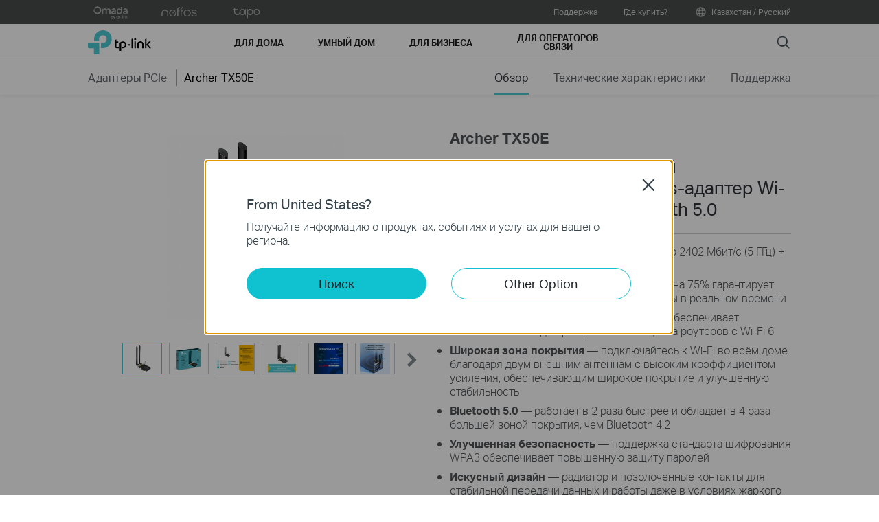

--- FILE ---
content_type: text/html; charset=UTF-8
request_url: https://www.tp-link.com/kz/home-networking/pci-adapter/archer-tx50e/
body_size: 28796
content:
<!DOCTYPE html>
<html dir="ltr" lang="ru-kz" xml:lang="ru-kz" class="lang-ru-kz site-47">
<head>
  <meta charset="utf-8">
  <link rel="canonical" href="https://www.tp-link.com/kz/home-networking/pci-adapter/archer-tx50e/" />
  		<link rel="alternate" href="https://www.tp-link.com/uk-ua/home-networking/pci-adapter/archer-tx50e/" hreflang="uk-ua" />
		<link rel="alternate" href="https://www.tp-link.com/us/home-networking/pci-adapter/archer-tx50e/" hreflang="en-us" />
		<link rel="alternate" href="https://www.tp-link.com/baltic/home-networking/adapter/archer-tx50e/" hreflang="en-ee" />
		<link rel="alternate" href="https://www.tp-link.com/in/home-networking/pci-adapter/archer-tx50e/" hreflang="en-in" />
		<link rel="alternate" href="https://www.tp-link.com/ae/home-networking/pci-adapter/archer-tx50e/" hreflang="en-ae" />
		<link rel="alternate" href="https://www.tp-link.com/za/home-networking/pci-adapter/archer-tx50e/" hreflang="en-za" />
		<link rel="alternate" href="https://www.tp-link.com/nl-be/home-networking/wifi6-product/archer-tx50e/" hreflang="nl-be" />
		<link rel="alternate" href="https://www.tp-link.com/my/home-networking/high-power-adapter/archer-tx50e/" hreflang="en-my" />
		<link rel="alternate" href="https://www.tp-link.com/nl/home-networking/pci-adapter/archer-tx50e/" hreflang="nl-nl" />
		<link rel="alternate" href="https://www.tp-link.com/au/home-networking/pci-adapter/archer-tx50e/" hreflang="en-au" />
		<link rel="alternate" href="https://www.tp-link.com/ch/home-networking/pci-adapter/archer-tx50e/" hreflang="de-ch" />
		<link rel="alternate" href="https://www.tp-link.com/jp/home-networking/pci-adapter/archer-tx50e/" hreflang="ja-jp" />
		<link rel="alternate" href="https://www.tp-link.com/hu/home-networking/adapter/archer-tx50e/" hreflang="hu-hu" />
		<link rel="alternate" href="https://www.tp-link.com/en/home-networking/pci-adapter/archer-tx50e/" hreflang="en" />
		<link rel="alternate" href="https://www.tp-link.com/cl/home-networking/high-power-adapter/archer-tx50e/" hreflang="es-cl" />
		<link rel="alternate" href="https://www.tp-link.com/fr-ca/home-networking/pci-adapter/archer-tx50e/" hreflang="fr-ca" />
		<link rel="alternate" href="https://www.tp-link.com/pl/home-networking/pci-adapter/archer-tx50e/" hreflang="pl-pl" />
		<link rel="alternate" href="https://www.tp-link.com/pt/home-networking/pci-adapter/archer-tx50e/" hreflang="pt-pt" />
		<link rel="alternate" href="https://www.tp-link.com/sa/home-networking/pci-adapter/archer-tx50e/" hreflang="en-sa" />
		<link rel="alternate" href="https://www.tp-link.com/ro/home-networking/high-gain-adapter/archer-tx50e/" hreflang="ro-ro" />
		<link rel="alternate" href="https://www.tp-link.com/cac/home-networking/adapter/archer-tx50e/" hreflang="es-cu" />
		<link rel="alternate" href="https://www.tp-link.com/fr-be/home-networking/wifi6-product/archer-tx50e/" hreflang="fr-be" />
		<link rel="alternate" href="https://www.tp-link.com/nordic/home-networking/pci-adapter/archer-tx50e/" hreflang="en-se" />
		<link rel="alternate" href="https://www.tp-link.com/sg/home-networking/adapter/archer-tx50e/" hreflang="en-sg" />
		<link rel="alternate" href="https://www.tp-link.com/tr/home-networking/adapter/archer-tx50e/" hreflang="tr-tr" />
		<link rel="alternate" href="https://www.tp-link.com/fr/home-networking/adapter/archer-tx50e/" hreflang="fr-fr" />
		<link rel="alternate" href="https://www.tp-link.com/vn/home-networking/pci-adapter/archer-tx50e/" hreflang="vi-vn" />
		<link rel="alternate" href="https://www.tp-link.com/uk/home-networking/pci-adapter/archer-tx50e/" hreflang="en-gb" />
		<link rel="alternate" href="https://www.tp-link.com/ca/home-networking/pci-adapter/archer-tx50e/" hreflang="en-ca" />
		<link rel="alternate" href="https://www.tp-link.com/kz/home-networking/pci-adapter/archer-tx50e/" hreflang="ru-kz" />
		<link rel="alternate" href="https://www.tp-link.com/gr/home-networking/pci-adapter/archer-tx50e/" hreflang="en-gr" />
		<link rel="alternate" href="https://www.tp-link.com/bg/home-networking/pci-adapter/archer-tx50e/" hreflang="bg-bg" />
		<link rel="alternate" href="https://www.tp-link.com/ec/home-networking/pci-adapter/archer-tx50e/" hreflang="es-ec" />
		<link rel="alternate" href="https://www.tp-link.com/cz/home-networking/pci-adapter/archer-tx50e/" hreflang="cs-cz" />
		<link rel="alternate" href="https://www.tp-link.com/ph/home-networking/adapter/archer-tx50e/" hreflang="en-ph" />
		<link rel="alternate" href="https://www.tp-link.com/pk/home-networking/pci-adapter/archer-tx50e/" hreflang="en-pk" />
		<link rel="alternate" href="https://www.tp-link.com/de/home-networking/pci-adapter/archer-tx50e/" hreflang="de-de" />
		<link rel="alternate" href="https://www.tp-link.com/tw/home-networking/pci-adapter/archer-tx50e/" hreflang="zh-tw" />
		<link rel="alternate" href="https://www.tp-link.com/zh-hk/home-networking/pci-adapter/archer-tx50e/" hreflang="zh-hk" />
		<link rel="alternate" href="https://www.tp-link.com/hk/home-networking/pci-adapter/archer-tx50e/" hreflang="en-hk" />
		<link rel="alternate" href="https://www.tp-link.com/br/home-networking/pci-adapter/archer-tx50e/" hreflang="pt-br" />
		<link rel="alternate" href="https://www.tp-link.com/kr/home-networking/adapter/archer-tx50e/" hreflang="ko-kr" />
		<link rel="alternate" href="https://www.tp-link.com/uy/home-networking/pci-adapter/archer-tx50e/" hreflang="es-uy" />
		<link rel="alternate" href="https://www.tp-link.com/es/home-networking/pci-adapter/archer-tx50e/" hreflang="es-es" />
		<link rel="alternate" href="https://www.tp-link.com/mx/home-networking/pci-adapter/archer-tx50e/" hreflang="es-mx" />
		<link rel="alternate" href="https://www.tp-link.com/it/home-networking/adapter/archer-tx50e/" hreflang="it-it" />
		<link rel="alternate" href="https://www.tp-link.com/ru/home-networking/pci-adapter/archer-tx50e/" hreflang="ru-ru" />
		<link rel="alternate" href="https://www.tp-link.com/ar/home-networking/pci-adapter/archer-tx50e/" hreflang="es-ar" />
		<link rel="alternate" href="https://www.tp-link.com/th/home-networking/pci-adapter/archer-tx50e/" hreflang="th-th" />
  <title>Archer TX50E | AX3000 Двухдиапазонный беспроводной PCI Express-адаптер Wi-Fi 6 с поддержкой Bluetooth 5.0 | TP-Link Қазақстан Республикасы</title>
  <meta property="og:url" content="https://www.tp-link.com/kz/home-networking/pci-adapter/archer-tx50e/" />
    <meta property="og:image" content="https://static.tp-link.com/overview-01large_1594022387390V.png" />
    <meta property="og:title" content="AX3000 Двухдиапазонный беспроводной PCI Express-адаптер Wi-Fi 6 с поддержкой Bluetooth 5.0" />
  <meta property="og:description" content="Использование технологии Wi-Fi 6 в Archer TX50E освободит от лишних кабелей и позволит сосредоточиться на высокоскоростных онлайн-играх." />
  <meta property="og:type" content="website" />
  <meta name="renderer" content="webkit">
  <meta http-equiv="X-UA-Compatible" content="IE=edge,chrome=1">
  <meta name="viewport" content="width=device-width, initial-scale=1">
  <meta name="description" content="Использование технологии Wi-Fi 6 в Archer TX50E освободит от лишних кабелей и позволит сосредоточиться на высокоскоростных онлайн-играх.">
  <meta name="SiteID" content="47" value="47">
  <meta name="AppPath" content="kz" value="kz">
  
    <link rel="shortcut icon" href="https://static.tp-link.com/favicon.ico" type="image/x-icon" />
    <!--[if lt IE 9]><script src="https://static.tp-link.com/assets/js/hack/html5shiv.js"></script><script src="https://static.tp-link.com/assets/js/hack/selectivizr.js"></script><![endif]-->
  <link rel="stylesheet" href="https://static.tp-link.com/assets/js/plugins/swiper-5.4.1/swiper.min.css">
  <link rel="stylesheet" href="https://static.tp-link.com/res/style/css/main.css?20250609">
  <link rel="stylesheet" href="https://static.tp-link.com/assets/css/product.css?202506">
  <script src="https://static.tp-link.com/assets/js/jquery/jquery-1.9.1.min.js"></script>
  <script src="https://static.tp-link.com/assets/js/plugins/swiper-5.4.1/swiper.min.js"></script>
  <script src="https://static.tp-link.com/assets/js/tpweb.js?20250609"></script>
  <link rel="stylesheet" type="text/css" href="https://static.tp-link.com/res/images/vi/archer-tx50e_v1/style.css?3" />
</head>
<body class="details-page ">
  <div class="page-content-wrapper">
    <!--[if lte IE 9]>
<p style="text-align:center;padding:0.5em 6%;margin:0;color:#fefefe;background:#aaa;">You are using an outdated browser. Please <a href="http://www.microsoft.com/download/internet-explorer.aspx" target="_blank">upgrade your browser</a> to improve your experience.</p>
<![endif]-->
<link rel="stylesheet" href="https://static.tp-link.com/assets/css/common.css?20250718" />
  <noscript><p style="text-align:center;padding:0.5em 6%;margin:0;color:#fefefe;background:#aaa;">Your browser does not support JavaScript. Please turn it on for the best experience.</p></noscript>
  <script src="https://static.tp-link.com/res/js/pageext/main.js?20250702"></script>
<header class="tp-soho-header" id="headerContainer">
  <a href="#main-content" class="tp-ada-hidden skip-to-main-button" lang="en">Click to skip the navigation bar</a>
  <div id="tp-top">
    <div class="tp-container">
      <div class="tp-container-inner">
        <div class="tp-top-brand">
          <ul class="tp-top-brand-list">
                <li class="tp-top-list-item tp-top-brand-item">
                  <a aria-label="omada official website " class="ga-click tp-top-link tp-top-logo icon-upper-menu-omada" data-vars-event-category="SOHO_Header-Brand_omada" data-vars-event-label="https://www.omadanetworks.com/kz/" href="https://www.omadanetworks.com/kz/">&nbsp;</a>
                </li>
                <li class="tp-top-list-item tp-top-brand-item">
                  <a aria-label="neffos official website " class="ga-click tp-top-link tp-top-logo icon-upper-menu-neffos" data-vars-event-category="SOHO_Header-Brand_neffos" data-vars-event-label="https://www.neffos.com/kz/" href="https://www.neffos.com/kz/">&nbsp;</a>
                </li>
                <li class="tp-top-list-item tp-top-brand-item">
                  <a aria-label="tapo official website " class="ga-click tp-top-link tp-top-logo icon-upper-menu-tapo" data-vars-event-category="SOHO_Header-Brand_tapo" data-vars-event-label="https://www.tapo.com/kz/" href="https://www.tapo.com/kz/">&nbsp;</a>
                </li>
          </ul>
        </div>
        <div class="tp-top-site">
            <span data-id="function-support">
              <a   class="tp-top-link ga-click" data-vars-event-category="SOHO_Header-Menu_function-support" data-vars-event-label="/kz/support/" href="/kz/support/">Поддержка</a>
                <img role="button" aria-expanded="false" class="arrow-img tp-ada-hiddenButton" tabindex="0" src="https://static.tp-link.com/assets/images/icon/arrow-white-down.svg" alt="Поддержка">
              <div class="tp-top-sub-nav">
                <ol>
                  <li><a class="ga-click" data-vars-event-category="SOHO_Header-Menu_function-all-support" data-vars-event-label="/kz/support/" href="/kz/support/">Вся поддержка</a></li>
                  <li><a class="ga-click" data-vars-event-category="SOHO_Header-Menu_function-download-center" data-vars-event-label="/kz/support/download/" href="/kz/support/download/">Загрузки</a></li>
                  <li><a class="ga-click" data-vars-event-category="SOHO_Header-Menu_function-faqs" data-vars-event-label="/kz/support/faq/" href="/kz/support/faq/">FAQ - Часто задаваемые вопросы</a></li>
                  <li><a class="ga-click" data-vars-event-category="SOHO_Header-Menu_function-forum" data-vars-event-label="https://community.tp-link.com" href="https://community.tp-link.com">Форум технической поддержки</a></li>
                  <li><a class="ga-click" data-vars-event-category="SOHO_Header-Menu_function-tech-support" data-vars-event-label="/kz/support/contact-technical-support/" href="/kz/support/contact-technical-support/">Связаться со службой технической поддержки</a></li>
                  <li><a class="ga-click" data-vars-event-category="SOHO_Header-Menu_function-comp-list" data-vars-event-label="/kz/support/compatibility-list/" href="/kz/support/compatibility-list/">Списки совместимых устройств</a></li>
                </ol>
              </div>
            </span>
            <span data-id="function-whereToBuy">
              <a   class="tp-top-link ga-click" data-vars-event-category="SOHO_Header-Menu_function-whereToBuy" data-vars-event-label="/kz/where-to-buy/" href="/kz/where-to-buy/">Где купить?</a>
            </span>
          <span>
            <a data-vars-event-category="SOHO_Header-ChooseLocation" data-vars-event-label="/kz/choose-your-location/" href="/kz/choose-your-location/" class="tp-top-link ga-click">
              <i class="tp-global"></i>
              Казахстан / Русский</a>
          </span>
        </div>
      </div>
    </div>
  </div>
  <div class="tp-soho-header-main">
    <div class="tp-container tp-soho-header-container">
      <div class="tp-soho-logo-box">
        <a aria-label="TP-Link, Reliably Smart" class="ga-click tp-soho-logo" data-vars-event-category="SOHO_Header-Logo" data-vars-event-label="/kz/" href="/kz/">TP-Link, Reliably Smart</a>
      </div>
      <div class="tp-soho-header-box">
        <nav class="tp-soho-nav-box">
          <ul class="tp-soho-nav">
            <li class="tp-soho-nav-li" data-id="for-home" >
                <span class="tp-soho-firstmenu">
                  <span>Для дома</span>
                </span>

                <img role="button" aria-expanded="false" class="arrow-img tp-ada-hiddenButton" tabindex="0" src="https://static.tp-link.com/assets/images/icon/arrow-gray-down.svg" alt=" Для дома menu">
                <div class="tp-soho-sub-nav">
                <div class="tp-soho-sub-menu">
                  <div class="tp-container">
                    <div class="tp-container-inner">
                      <ul class="tp-soho-sub-menu-list">
                          <li>
                            
                            <a class="ga-click" data-vars-event-category="SOHO_Header-Menu_bulletin-wifi7" data-vars-event-label="/kz/wifi7/" href="/kz/wifi7/">WiFi 7</a>
                          </li>
                          <li>
                            <span class="line"></span>
                          </li>
                          <li>
                            
                            <a class="ga-click" data-vars-event-category="SOHO_Header-Menu_bulletin-wifi6" data-vars-event-label="/kz/wifi6/" href="/kz/wifi6/">Обновись до WiFi 6</a>
                          </li>
                          <li>
                            <span class="line"></span>
                          </li>
                          <li>
                            
                            <a class="ga-click" data-vars-event-category="SOHO_Header-Menu_bulletin-onemesh" data-vars-event-label="/kz/onemesh/" href="/kz/onemesh/">OneMesh</a>
                          </li>
                          <li>
                            <span class="line"></span>
                          </li>
                          <li>
                            
                            <a class="ga-click" data-vars-event-category="SOHO_Header-Menu_bulletin-setup-video" data-vars-event-label="/kz/support/setup-video/" href="/kz/support/setup-video/">Видео по настройке</a>
                          </li>
                          <li>
                            <span class="line"></span>
                          </li>
                          <li>
                            
                            <a class="ga-click" data-vars-event-category="SOHO_Header-Menu_bulletin-homecare" data-vars-event-label="/kz/homecare/" href="/kz/homecare/">HomeCare</a>
                          </li>
                          <li>
                            <span class="line"></span>
                          </li>
                          <li>
                            
                            <a class="ga-click" data-vars-event-category="SOHO_Header-Menu_bulletin-homeshield" data-vars-event-label="/kz/homeshield/" href="/kz/homeshield/">HomeShield</a>
                          </li>
                          <li>
                            <span class="line"></span>
                          </li>
                          <li>
                            
                            <a class="ga-click" data-vars-event-category="SOHO_Header-Menu_bulletin--aidrivenmesh" data-vars-event-label="/kz/mesh/ai-driven-mesh/" href="/kz/mesh/ai-driven-mesh/">Умные Mesh-сети</a>
                          </li>
                      </ul>
                    </div>
                  </div>
                </div>
                <div>
                  <div class="tp-container">
                    <div class="tp-container-inner">
                      <div class="tp-soho-sub-list-wrapper">
                        <div class="tp-soho-sub-list">
                            <div class="tp-soho-sub-item">
                              <div class="tp-soho-sub-item-wrapper">
                                <div class="tp-soho-sub-item-img">
                                  <div class="tp-soho-sub-item-img-box">
                                    <a aria-label="Домашние Mesh-системы Wi-Fi" class="ga-click tp-soho-sub-item-img-link" data-vars-event-category="SOHO_Header-Menu_whole-home-wifi" data-vars-event-label="/kz/deco-mesh-wifi/" href="/kz/deco-mesh-wifi/" style='background-image:url("https://static.tp-link.com/deco_1594201901325q.png")'></a>
                                  </div>
                                </div>
                                <div class="tp-soho-sub-item-text">
                                  <p class="tp-soho-sub-item-title">
                                    <a class="ga-click" data-vars-event-category="SOHO_Header-Menu_whole-home-wifi" data-vars-event-label="/kz/deco-mesh-wifi/" href="/kz/deco-mesh-wifi/">Домашние Mesh-системы Wi-Fi</a>
                                  </p>
                                  <p class="tp-soho-sub-item-slogan">Wi-Fi для всего дома</p>
                                  <ul>
                                    <li><a class="ga-click" data-vars-event-category="SOHO_Header-Menu_deco" data-vars-event-label="/kz/home-networking/deco/" href="/kz/home-networking/deco/">Все комплекты Deco</a></li>
                                    <li><a class="ga-click" data-vars-event-category="SOHO_Header-Menu_wifi7-mesh" data-vars-event-label="/kz/home-networking/deco/?filterby=6271" href="/kz/home-networking/deco/?filterby=6271">Mesh-системы Wi-Fi 7</a></li>
                                    <li><a class="ga-click" data-vars-event-category="SOHO_Header-Menu_wifi6-6e-mesh" data-vars-event-label="/kz/home-networking/deco/?filterby=6093%7C5730" href="/kz/home-networking/deco/?filterby=6093%7C5730">Mesh-системы Wi-Fi 6/6E</a></li>
                                    <li><a class="ga-click" data-vars-event-category="SOHO_Header-Menu_wifi5-mesh" data-vars-event-label="/kz/home-networking/deco/?filterby=4809" href="/kz/home-networking/deco/?filterby=4809">Mesh-системы Wi-Fi 5</a></li>
                                    <li><a class="ga-click" data-vars-event-category="SOHO_Header-Menu_outdoor-mesh" data-vars-event-label="/kz/home-networking/deco/?filterby=6524" href="/kz/home-networking/deco/?filterby=6524">Наружные Mesh-системы</a></li>
                                    <li><a class="ga-click" data-vars-event-category="SOHO_Header-Menu_5g-4g-dsl-mesh" data-vars-event-label="/kz/home-networking/deco/?filterby=6526" href="/kz/home-networking/deco/?filterby=6526">Mesh-системы 5G/4G/DSL</a></li>
                                  </ul>
                                </div>
                              </div>
                            </div>
                            <div class="tp-soho-sub-item">
                              <div class="tp-soho-sub-item-wrapper">
                                <div class="tp-soho-sub-item-img">
                                  <div class="tp-soho-sub-item-img-box">
                                    <a aria-label="Маршрутизаторы" class="ga-click tp-soho-sub-item-img-link" data-vars-event-category="SOHO_Header-Menu_new-routers" data-vars-event-label="/kz/explore/wifi-router/" href="/kz/explore/wifi-router/" style='background-image:url("https://static.tp-link.com/routers_1594201913021b.png")'></a>
                                  </div>
                                </div>
                                <div class="tp-soho-sub-item-text">
                                  <p class="tp-soho-sub-item-title">
                                    <a class="ga-click" data-vars-event-category="SOHO_Header-Menu_new-routers" data-vars-event-label="/kz/explore/wifi-router/" href="/kz/explore/wifi-router/">Маршрутизаторы</a>
                                  </p>
                                  <p class="tp-soho-sub-item-slogan">Создайте быструю и надежную сеть</p>
                                  <ul>
                                    <li><a class="ga-click" data-vars-event-category="SOHO_Header-Menu_wi-fi-routers" data-vars-event-label="/kz/home-networking/wifi-router/" href="/kz/home-networking/wifi-router/">Все маршрутизаторы Wi-Fi</a></li>
                                    <li><a class="ga-click" data-vars-event-category="SOHO_Header-Menu_wifi-7-routers" data-vars-event-label="/kz/home-networking/wifi-router/?filterby=6271" href="/kz/home-networking/wifi-router/?filterby=6271">Маршрутизаторы Wi-Fi 7</a></li>
                                    <li><a class="ga-click" data-vars-event-category="SOHO_Header-Menu_wifi-6-routers" data-vars-event-label="/kz/home-networking/wifi-router/?filterby=5730" href="/kz/home-networking/wifi-router/?filterby=5730">Маршрутизаторы Wi-Fi 6</a></li>
                                    <li><a class="ga-click" data-vars-event-category="SOHO_Header-Menu_wifi-5-routers" data-vars-event-label="/kz/home-networking/wifi-router/?filterby=4809" href="/kz/home-networking/wifi-router/?filterby=4809">Маршрутизаторы Wi-Fi 5</a></li>
                                    <li><a class="ga-click" data-vars-event-category="SOHO_Header-Menu_vpn-router-1" data-vars-event-label="/kz/home-networking/wifi-router/?filterby=AND%7C6111%7C6112" href="/kz/home-networking/wifi-router/?filterby=AND%7C6111%7C6112">Маршрутизаторы с VPN</a></li>
                                    <li><a class="ga-click" data-vars-event-category="SOHO_Header-Menu_wifi-4-router" data-vars-event-label="/kz/home-networking/wifi-router/?filterby=4927" href="/kz/home-networking/wifi-router/?filterby=4927">Маршрутизаторы Wi-Fi 4</a></li>
                                    <li><a class="ga-click" data-vars-event-category="SOHO_Header-Menu_gaming-routers" data-vars-event-label="/kz/home-networking/wifi-router/?filterby=5748" href="/kz/home-networking/wifi-router/?filterby=5748">Игровые маршрутизаторы</a></li>
                                    <li><a class="ga-click" data-vars-event-category="SOHO_Header-Menu_explore-wifi-router" data-vars-event-label="/kz/explore/wifi-router/" href="/kz/explore/wifi-router/">Ваш выбор</a></li>
                                    <li><a class="ga-click" data-vars-event-category="SOHO_Header-Menu_portable-travel-routers" data-vars-event-label="/kz/home-networking/wifi-router/?filterby=5973" href="/kz/home-networking/wifi-router/?filterby=5973">Портативные маршрутизаторы</a></li>
                                    <li><a class="ga-click" data-vars-event-category="SOHO_Header-Menu_easy-mesh-routers" data-vars-event-label="/kz/easymesh/product-list/#wi-fi-routers" href="/kz/easymesh/product-list/#wi-fi-routers">Маршрутизаторы EasyMesh</a></li>
                                  </ul>
                                </div>
                              </div>
                            </div>
                            <div class="tp-soho-sub-item">
                              <div class="tp-soho-sub-item-wrapper">
                                <div class="tp-soho-sub-item-img">
                                  <div class="tp-soho-sub-item-img-box">
                                    <a aria-label="Модемы/Шлюзы" class="ga-click tp-soho-sub-item-img-link" data-vars-event-category="SOHO_Header-Menu_modems-gateways" data-vars-event-label="/kz/home-networking/all-gateways/" href="/kz/home-networking/all-gateways/" style='background-image:url("https://static.tp-link.com/gateways_1594201973107v.png")'></a>
                                  </div>
                                </div>
                                <div class="tp-soho-sub-item-text">
                                  <p class="tp-soho-sub-item-title">
                                    <a class="ga-click" data-vars-event-category="SOHO_Header-Menu_modems-gateways" data-vars-event-label="/kz/home-networking/all-gateways/" href="/kz/home-networking/all-gateways/">Модемы/Шлюзы</a>
                                  </p>
                                  <p class="tp-soho-sub-item-slogan">Ваше окно в Интернет</p>
                                  <ul>
                                    <li><a class="ga-click" data-vars-event-category="SOHO_Header-Menu_dsl-modems-&-routers" data-vars-event-label="/kz/home-networking/dsl-modem-router/" href="/kz/home-networking/dsl-modem-router/">Маршрутизаторы ADSL/VDSL</a></li>
                                    <li><a class="ga-click" data-vars-event-category="SOHO_Header-Menu_c-5g-4g-routers" data-vars-event-label="/kz/home-networking/5g-4g-router/" href="/kz/home-networking/5g-4g-router/">Маршрутизаторы 5G/4G</a></li>
                                    <li><a class="ga-click" data-vars-event-category="SOHO_Header-Menu_lte-3g" data-vars-event-label="/kz/home-networking/lte-3g/" href="/kz/home-networking/lte-3g/">Оборудование Mi-Fi</a></li>
                                  </ul>
                                </div>
                              </div>
                            </div>
                            <div class="tp-soho-sub-item">
                              <div class="tp-soho-sub-item-wrapper">
                                <div class="tp-soho-sub-item-img">
                                  <div class="tp-soho-sub-item-img-box">
                                    <a aria-label="Расширение сети" class="ga-click tp-soho-sub-item-img-link" data-vars-event-category="SOHO_Header-Menu_network-expansion" data-vars-event-label="/kz/home-networking/all-network-expansion/" href="/kz/home-networking/all-network-expansion/" style='background-image:url("https://static.tp-link.com/expansions_1594201987010a.png")'></a>
                                  </div>
                                </div>
                                <div class="tp-soho-sub-item-text">
                                  <p class="tp-soho-sub-item-title">
                                    <a class="ga-click" data-vars-event-category="SOHO_Header-Menu_network-expansion" data-vars-event-label="/kz/home-networking/all-network-expansion/" href="/kz/home-networking/all-network-expansion/">Расширение сети</a>
                                  </p>
                                  <p class="tp-soho-sub-item-slogan">Легкий путь расширения и улучшения Вашей сети</p>
                                  <ul>
                                    <li><a class="ga-click" data-vars-event-category="SOHO_Header-Menu_range-extenders" data-vars-event-label="/kz/home-networking/range-extender/" href="/kz/home-networking/range-extender/">Усилители Wi-Fi</a></li>
                                    <li><a class="ga-click" data-vars-event-category="SOHO_Header-Menu_powerline-adapters" data-vars-event-label="/kz/home-networking/powerline/" href="/kz/home-networking/powerline/">Адаптеры Powerline</a></li>
                                    <li><a class="ga-click" data-vars-event-category="SOHO_Header-Menu_access-points" data-vars-event-label="/kz/home-networking/access-point/" href="/kz/home-networking/access-point/">Точки доступа</a></li>
                                  </ul>
                                </div>
                              </div>
                            </div>
                          </div>
                          <div class="tp-soho-sub-list">
                            <div class="tp-soho-sub-item">
                              <div class="tp-soho-sub-item-wrapper">
                                <div class="tp-soho-sub-item-img">
                                  <div class="tp-soho-sub-item-img-box">
                                    <a aria-label="Коммутаторы SOHO" class="ga-click tp-soho-sub-item-img-link" data-vars-event-category="SOHO_Header-Menu_home-switches" data-vars-event-label="/kz/home-networking/soho-switch/" href="/kz/home-networking/soho-switch/" style='background-image:url("https://static.tp-link.com/soho-switches_1594201998968q.png")'></a>
                                  </div>
                                </div>
                                <div class="tp-soho-sub-item-text">
                                  <p class="tp-soho-sub-item-title">
                                    <a class="ga-click" data-vars-event-category="SOHO_Header-Menu_home-switches" data-vars-event-label="/kz/home-networking/soho-switch/" href="/kz/home-networking/soho-switch/">Коммутаторы SOHO</a>
                                  </p>
                                  <p class="tp-soho-sub-item-slogan">Обеспечьте свой дом надежными проводными соединениями</p>
                                  <ul>
                                    <li><a class="ga-click" data-vars-event-category="SOHO_Header-Menu_c-5-port-switches" data-vars-event-label="/kz/home-networking/soho-switch/?filterby=4996" href="/kz/home-networking/soho-switch/?filterby=4996">5-портовые коммутаторы</a></li>
                                    <li><a class="ga-click" data-vars-event-category="SOHO_Header-Menu_c-8-port-switches" data-vars-event-label="/kz/home-networking/soho-switch/?filterby=5889" href="/kz/home-networking/soho-switch/?filterby=5889">8-портовые коммутаторы</a></li>
                                  </ul>
                                </div>
                              </div>
                            </div>
                            <div class="tp-soho-sub-item">
                              <div class="tp-soho-sub-item-wrapper">
                                <div class="tp-soho-sub-item-img">
                                  <div class="tp-soho-sub-item-img-box">
                                    <a aria-label="Адаптеры" class="ga-click tp-soho-sub-item-img-link" data-vars-event-category="SOHO_Header-Menu_all-adapter" data-vars-event-label="/kz/home-networking/all-adapter/" href="/kz/home-networking/all-adapter/" style='background-image:url("https://static.tp-link.com/adapters_1594202045743d.png")'></a>
                                  </div>
                                </div>
                                <div class="tp-soho-sub-item-text">
                                  <p class="tp-soho-sub-item-title">
                                    <a class="ga-click" data-vars-event-category="SOHO_Header-Menu_all-adapter" data-vars-event-label="/kz/home-networking/all-adapter/" href="/kz/home-networking/all-adapter/">Адаптеры</a>
                                  </p>
                                  <p class="tp-soho-sub-item-slogan">Обеспечьте свои устройства подключением к быстрому Wi-Fi</p>
                                  <ul>
                                    <li><a class="ga-click" data-vars-event-category="SOHO_Header-Menu_adapters" data-vars-event-label="/kz/home-networking/adapter/" href="/kz/home-networking/adapter/">Адаптеры USB</a></li>
                                    <li><a class="ga-click" data-vars-event-category="SOHO_Header-Menu_high-power-adapters" data-vars-event-label="/kz/home-networking/high-power-adapter/" href="/kz/home-networking/high-power-adapter/">Адаптеры USB высокого усиления</a></li>
                                    <li><a class="ga-click" data-vars-event-category="SOHO_Header-Menu_pci-adapters" data-vars-event-label="/kz/home-networking/pci-adapter/" href="/kz/home-networking/pci-adapter/">Адаптеры PCIe</a></li>
                                  </ul>
                                </div>
                              </div>
                            </div>
                            <div class="tp-soho-sub-item">
                              <div class="tp-soho-sub-item-wrapper">
                                <div class="tp-soho-sub-item-img">
                                  <div class="tp-soho-sub-item-img-box">
                                    <a aria-label="Аксессуары" class="ga-click tp-soho-sub-item-img-link" data-vars-event-category="SOHO_Header-Menu_new-accessories" data-vars-event-label="/kz/home-networking/all-accessories/" href="/kz/home-networking/all-accessories/" style='background-image:url("https://static.tp-link.com/accessories_1594202064795y.png")'></a>
                                  </div>
                                </div>
                                <div class="tp-soho-sub-item-text">
                                  <p class="tp-soho-sub-item-title">
                                    <a class="ga-click" data-vars-event-category="SOHO_Header-Menu_new-accessories" data-vars-event-label="/kz/home-networking/all-accessories/" href="/kz/home-networking/all-accessories/">Аксессуары</a>
                                  </p>
                                  <p class="tp-soho-sub-item-slogan">Все остальное, что Вам нужно для образа жизни "на связи"</p>
                                  <ul>
                                    <li><a class="ga-click" data-vars-event-category="SOHO_Header-Menu_print-servers" data-vars-event-label="/kz/home-networking/print-server/" href="/kz/home-networking/print-server/">Принт-серверы</a></li>
                                    <li><a class="ga-click" data-vars-event-category="SOHO_Header-Menu_entertainment--devices" data-vars-event-label="/kz/home-networking/entertainment-device/" href="/kz/home-networking/entertainment-device/">Устройства мультимедиа</a></li>
                                    <li><a class="ga-click" data-vars-event-category="SOHO_Header-Menu_antennas" data-vars-event-label="/kz/home-networking/antenna/" href="/kz/home-networking/antenna/">Антенны</a></li>
                                    <li><a class="ga-click" data-vars-event-category="SOHO_Header-Menu_usb-hubs" data-vars-event-label="/kz/home-networking/usb-hub/" href="/kz/home-networking/usb-hub/">Концентраторы USB</a></li>
                                    <li><a class="ga-click" data-vars-event-category="SOHO_Header-Menu_usb-converters" data-vars-event-label="/kz/home-networking/usb-converter/" href="/kz/home-networking/usb-converter/">Адаптеры USB <-> LAN</a></li>
                                  </ul>
                                </div>
                              </div>
                            </div>
                        </div>
                      </div>
                    </div>
                  </div>
                </div>
              </div>
            </li>
            <li class="tp-soho-nav-li" data-id="smart-home" >
                <span class="tp-soho-firstmenu">
                  <span>Умный дом</span>
                </span>

                <img role="button" aria-expanded="false" class="arrow-img tp-ada-hiddenButton" tabindex="0" src="https://static.tp-link.com/assets/images/icon/arrow-gray-down.svg" alt=" Умный дом menu">
                <div class="tp-soho-sub-nav">
                <div class="tp-soho-sub-menu">
                  <div class="tp-container">
                    <div class="tp-container-inner">
                      <ul class="tp-soho-sub-menu-list">
                          <li>
                            <i class="tp-soho-sub-menu-item-icon">&nbsp;</i>
                            <a class="ga-click" data-vars-event-category="SOHO_Header-Menu_bulletin-Matter" data-vars-event-label="/kz/technology/matter/" href="/kz/technology/matter/">Matter</a>
                          </li>
                          <li>
                            <span class="line"></span>
                          </li>
                          <li>
                            
                            <a class="ga-click" data-vars-event-category="SOHO_Header-Menu_bulletin-smart-actions" data-vars-event-label="/kz/technology/tapo-smart-action/" href="/kz/technology/tapo-smart-action/">Smart Actions 2.0</a>
                          </li>
                          <li>
                            <span class="line"></span>
                          </li>
                          <li>
                            
                            <a class="ga-click" data-vars-event-category="SOHO_Header-Menu_bulletin-tapo-privacy-security" data-vars-event-label="/kz/technology/tapo-privacy/" href="/kz/technology/tapo-privacy/">Tapo Privacy and Security</a>
                          </li>
                          <li>
                            <span class="line"></span>
                          </li>
                          <li>
                            
                            <a class="ga-click" data-vars-event-category="SOHO_Header-Menu_bulletin-tapo" data-vars-event-label="https://www.tapo.com/kz" href="https://www.tapo.com/kz">Tapo Smart</a>
                          </li>
                      </ul>
                    </div>
                  </div>
                </div>
                <div>
                  <div class="tp-container">
                    <div class="tp-container-inner">
                      <div class="tp-soho-sub-list-wrapper">
                        <div class="tp-soho-sub-list">
                            <div class="tp-soho-sub-item">
                              <div class="tp-soho-sub-item-wrapper">
                                <div class="tp-soho-sub-item-img">
                                  <div class="tp-soho-sub-item-img-box">
                                    <a aria-label="Облачные камеры" class="ga-click tp-soho-sub-item-img-link" data-vars-event-category="SOHO_Header-Menu_cloud-cameras" data-vars-event-label="/kz/home-networking/cloud-camera/" href="/kz/home-networking/cloud-camera/" style='background-image:url("https://static.tp-link.com/с200_1606466205587d.png")'></a>
                                  </div>
                                </div>
                                <div class="tp-soho-sub-item-text">
                                  <p class="tp-soho-sub-item-title">
                                    <a class="ga-click" data-vars-event-category="SOHO_Header-Menu_cloud-cameras" data-vars-event-label="/kz/home-networking/cloud-camera/" href="/kz/home-networking/cloud-camera/">Облачные камеры</a>
                                  </p>
                                  <p class="tp-soho-sub-item-slogan">Следите за тем, что имеет для Вас значение</p>
                                </div>
                              </div>
                            </div>
                            <div class="tp-soho-sub-item">
                              <div class="tp-soho-sub-item-wrapper">
                                <div class="tp-soho-sub-item-img">
                                  <div class="tp-soho-sub-item-img-box">
                                    <a aria-label="Умные розетки" class="ga-click tp-soho-sub-item-img-link" data-vars-event-category="SOHO_Header-Menu_smart-plugs" data-vars-event-label="/kz/home-networking/smart-plug/" href="/kz/home-networking/smart-plug/" style='background-image:url("https://static.tp-link.com/Plug_1595491092224l.jpg")'></a>
                                  </div>
                                </div>
                                <div class="tp-soho-sub-item-text">
                                  <p class="tp-soho-sub-item-title">
                                    <a class="ga-click" data-vars-event-category="SOHO_Header-Menu_smart-plugs" data-vars-event-label="/kz/home-networking/smart-plug/" href="/kz/home-networking/smart-plug/">Умные розетки</a>
                                  </p>
                                  <p class="tp-soho-sub-item-slogan">Сделайте свои домашние устройства умнее</p>
                                </div>
                              </div>
                            </div>
                            <div class="tp-soho-sub-item">
                              <div class="tp-soho-sub-item-wrapper">
                                <div class="tp-soho-sub-item-img">
                                  <div class="tp-soho-sub-item-img-box">
                                    <a aria-label="Умное освещение" class="ga-click tp-soho-sub-item-img-link" data-vars-event-category="SOHO_Header-Menu_smart-bulbs" data-vars-event-label="/kz/home-networking/smart-bulb/" href="/kz/home-networking/smart-bulb/" style='background-image:url("https://static.tp-link.com/upload/menu/Tapo_Series_20220516081658l.jpg")'></a>
                                  </div>
                                </div>
                                <div class="tp-soho-sub-item-text">
                                  <p class="tp-soho-sub-item-title">
                                    <a class="ga-click" data-vars-event-category="SOHO_Header-Menu_smart-bulbs" data-vars-event-label="/kz/home-networking/smart-bulb/" href="/kz/home-networking/smart-bulb/">Умное освещение</a>
                                  </p>
                                  <p class="tp-soho-sub-item-slogan">Сделайте свой дом ярче с умом</p>
                                </div>
                              </div>
                            </div>
                            <div class="tp-soho-sub-item">
                              <div class="tp-soho-sub-item-wrapper">
                                <div class="tp-soho-sub-item-img">
                                  <div class="tp-soho-sub-item-img-box">
                                    <a aria-label="Умные IoT-хабы" class="ga-click tp-soho-sub-item-img-link" data-vars-event-category="SOHO_Header-Menu_smart-hub" data-vars-event-label="/kz/home-networking/smart-hub/" href="/kz/home-networking/smart-hub/" style='background-image:url("https://static.tp-link.com/upload/menu/smarthub-icon3_20220802064131f.png")'></a>
                                  </div>
                                </div>
                                <div class="tp-soho-sub-item-text">
                                  <p class="tp-soho-sub-item-title">
                                    <a class="ga-click" data-vars-event-category="SOHO_Header-Menu_smart-hub" data-vars-event-label="/kz/home-networking/smart-hub/" href="/kz/home-networking/smart-hub/">Умные IoT-хабы</a>
                                  </p>
                                  <p class="tp-soho-sub-item-slogan">С легкостью соедините всё</p>
                                </div>
                              </div>
                            </div>
                          </div>
                          <div class="tp-soho-sub-list">
                            <div class="tp-soho-sub-item">
                              <div class="tp-soho-sub-item-wrapper">
                                <div class="tp-soho-sub-item-img">
                                  <div class="tp-soho-sub-item-img-box">
                                    <a aria-label="Умные датчики" class="ga-click tp-soho-sub-item-img-link" data-vars-event-category="SOHO_Header-Menu_smart-sensors" data-vars-event-label="/kz/smart-home/smart-sensor/" href="/kz/smart-home/smart-sensor/" style='background-image:url("https://static.tp-link.com/KT100_1610093967712f.jpg")'></a>
                                  </div>
                                </div>
                                <div class="tp-soho-sub-item-text">
                                  <p class="tp-soho-sub-item-title">
                                    <a class="ga-click" data-vars-event-category="SOHO_Header-Menu_smart-sensors" data-vars-event-label="/kz/smart-home/smart-sensor/" href="/kz/smart-home/smart-sensor/">Умные датчики</a>
                                  </p>
                                  <p class="tp-soho-sub-item-slogan">Беззаботная домашняя автоматизация</p>
                                </div>
                              </div>
                            </div>
                            <div class="tp-soho-sub-item">
                              <div class="tp-soho-sub-item-wrapper">
                                <div class="tp-soho-sub-item-img">
                                  <div class="tp-soho-sub-item-img-box">
                                    <a aria-label="Умные выключатели" class="ga-click tp-soho-sub-item-img-link" data-vars-event-category="SOHO_Header-Menu_home-smart-switches" data-vars-event-label="/kz/home-networking/smart-switch/" href="/kz/home-networking/smart-switch/" style='background-image:url("https://static.tp-link.com/smart-switches_1594202137573s.png")'></a>
                                  </div>
                                </div>
                                <div class="tp-soho-sub-item-text">
                                  <p class="tp-soho-sub-item-title">
                                    <a class="ga-click" data-vars-event-category="SOHO_Header-Menu_home-smart-switches" data-vars-event-label="/kz/home-networking/smart-switch/" href="/kz/home-networking/smart-switch/">Умные выключатели</a>
                                  </p>
                                  <p class="tp-soho-sub-item-slogan">Больше, чем просто включение и выключение</p>
                                </div>
                              </div>
                            </div>
                            <div class="tp-soho-sub-item">
                              <div class="tp-soho-sub-item-wrapper">
                                <div class="tp-soho-sub-item-img">
                                  <div class="tp-soho-sub-item-img-box">
                                    <a aria-label="Умные термостаты" class="ga-click tp-soho-sub-item-img-link" data-vars-event-category="SOHO_Header-Menu_smart-thermostat" data-vars-event-label="/kz/home-networking/smart-thermostat/" href="/kz/home-networking/smart-thermostat/" style='background-image:url("https://static.tp-link.com/upload/menu/ke100_20220826070540y.png")'></a>
                                  </div>
                                </div>
                                <div class="tp-soho-sub-item-text">
                                  <p class="tp-soho-sub-item-title">
                                    <a class="ga-click" data-vars-event-category="SOHO_Header-Menu_smart-thermostat" data-vars-event-label="/kz/home-networking/smart-thermostat/" href="/kz/home-networking/smart-thermostat/">Умные термостаты</a>
                                  </p>
                                  <p class="tp-soho-sub-item-slogan">Ежедневный комфорт и экономия</p>
                                </div>
                              </div>
                            </div>
                            <div class="tp-soho-sub-item">
                              <div class="tp-soho-sub-item-wrapper">
                                <div class="tp-soho-sub-item-img">
                                  <div class="tp-soho-sub-item-img-box">
                                    <a aria-label="Роботы-пылесосы" class="ga-click tp-soho-sub-item-img-link" data-vars-event-category="SOHO_Header-Menu_smart-robot-vacuum" data-vars-event-label="/kz/smart-home/all-robot-vacuum/" href="/kz/smart-home/all-robot-vacuum/" style='background-image:url("https://static.tp-link.com/upload/menu/Tapo-RV30-Plus(EU)1.0-R-Package_20221028092209u.png")'></a>
                                  </div>
                                </div>
                                <div class="tp-soho-sub-item-text">
                                  <p class="tp-soho-sub-item-title">
                                    <a class="ga-click" data-vars-event-category="SOHO_Header-Menu_smart-robot-vacuum" data-vars-event-label="/kz/smart-home/all-robot-vacuum/" href="/kz/smart-home/all-robot-vacuum/">Роботы-пылесосы</a>
                                  </p>
                                  <p class="tp-soho-sub-item-slogan">Ежедневная уборка стала проще</p>
                                  <ul>
                                    <li><a class="ga-click" data-vars-event-category="SOHO_Header-Menu_robot-vacuum" data-vars-event-label="/kz/smart-home/robot-vacuum/" href="/kz/smart-home/robot-vacuum/">Роботы-пылесосы</a></li>
                                    <li><a class="ga-click" data-vars-event-category="SOHO_Header-Menu_robot-vacuum-accessory" data-vars-event-label="/kz/smart-home/robot-vacuum-accessory/" href="/kz/smart-home/robot-vacuum-accessory/">Аксессуары для роботов-пылесосов</a></li>
                                  </ul>
                                </div>
                              </div>
                            </div>
                          </div>
                          <div class="tp-soho-sub-list">
                            <div class="tp-soho-sub-item">
                              <div class="tp-soho-sub-item-wrapper">
                                <div class="tp-soho-sub-item-img">
                                  <div class="tp-soho-sub-item-img-box">
                                    <a aria-label="Умные дверные звонки" class="ga-click tp-soho-sub-item-img-link" data-vars-event-category="SOHO_Header-Menu_smart-doorbell" data-vars-event-label="/kz/smart-home/smart-doorbell/" href="/kz/smart-home/smart-doorbell/" style='background-image:url("https://static.tp-link.com/upload/image-header/Tapo-D235_UN_1.0_overview_normal_20240610183914q.png")'></a>
                                  </div>
                                </div>
                                <div class="tp-soho-sub-item-text">
                                  <p class="tp-soho-sub-item-title">
                                    <a class="ga-click" data-vars-event-category="SOHO_Header-Menu_smart-doorbell" data-vars-event-label="/kz/smart-home/smart-doorbell/" href="/kz/smart-home/smart-doorbell/">Умные дверные звонки</a>
                                  </p>
                                  <p class="tp-soho-sub-item-slogan">Умная безопасность у вашей входной двери</p>
                                </div>
                              </div>
                            </div>
                            <div class="tp-soho-sub-item">
                              <div class="tp-soho-sub-item-wrapper">
                                <div class="tp-soho-sub-item-img">
                                  <div class="tp-soho-sub-item-img-box">
                                    <a aria-label="Умные дверные замки" class="ga-click tp-soho-sub-item-img-link" data-vars-event-category="SOHO_Header-Menu_smart-door-lock" data-vars-event-label="/kz/smart-home/smart-door-lock/" href="/kz/smart-home/smart-door-lock/" style='background-image:url("https://static.tp-link.com/upload/menu/Tapo_DL110_EU_1.0_2407_overview_20240812032619y.png")'></a>
                                  </div>
                                </div>
                                <div class="tp-soho-sub-item-text">
                                  <p class="tp-soho-sub-item-title">
                                    <a class="ga-click" data-vars-event-category="SOHO_Header-Menu_smart-door-lock" data-vars-event-label="/kz/smart-home/smart-door-lock/" href="/kz/smart-home/smart-door-lock/">Умные дверные замки</a>
                                  </p>
                                  <p class="tp-soho-sub-item-slogan">Откройте умное будущее с технологиями</p>
                                </div>
                              </div>
                            </div>
                        </div>
                      </div>
                    </div>
                  </div>
                </div>
              </div>
            </li>
            <li class="tp-soho-nav-li" data-id="for-business" >
                <a class="tp-soho-firstmenu ga-click" data-vars-event-category="SOHO_Header-Menu_for-business" data-vars-event-label="https://www.omadanetworks.com/kz/" href="https://www.omadanetworks.com/kz/">
                  <span>Для бизнеса</span>
                </a>

                <img role="button" aria-expanded="false" class="arrow-img tp-ada-hiddenButton" tabindex="0" src="https://static.tp-link.com/assets/images/icon/arrow-gray-down.svg" alt=" Для бизнеса menu">
                <div class="tp-soho-sub-nav">
                <div>
                  <div class="tp-container">
                    <div class="tp-container-inner">
                      <div class="tp-soho-sub-list-wrapper">
                        <div class="tp-soho-sub-list">
                            <div class="tp-soho-sub-item">
                              <div class="tp-soho-sub-item-wrapper">
                                <div class="tp-soho-sub-item-img">
                                  <div class="tp-soho-sub-item-img-box">
                                    <a aria-label="Omada" class="ga-click tp-soho-sub-item-img-link" data-vars-event-category="SOHO_Header-Menu_omada-cloud-sdn" data-vars-event-label="/kz/business-networking/all-omada/" href="/kz/business-networking/all-omada/" style='background-image:url("https://static.tp-link.com/upload/menu/Omada_20241220024256b.png")'></a>
                                  </div>
                                </div>
                                <div class="tp-soho-sub-item-text">
                                  <p class="tp-soho-sub-item-title">
                                    <a class="ga-click" data-vars-event-category="SOHO_Header-Menu_omada-cloud-sdn" data-vars-event-label="/kz/business-networking/all-omada/" href="/kz/business-networking/all-omada/">Omada</a>
                                  </p>
                                  <p class="tp-soho-sub-item-slogan">Облачные сетевые решения для малого и среднего бизнеса</p>
                                  <ul>
                                    <li><a class="ga-click" data-vars-event-category="SOHO_Header-Menu_smb-href-omada-cloud-sdn-what" data-vars-event-label="/kz/omada-sdn/" href="/kz/omada-sdn/">Что такое Omada?</a></li>
                                    <li><a class="ga-click" data-vars-event-category="SOHO_Header-Menu_omada-acces-points" data-vars-event-label="/kz/business-networking/omada/wifi/" href="/kz/business-networking/omada/wifi/">Устройства WiFi</a></li>
                                    <li><a class="ga-click" data-vars-event-category="SOHO_Header-Menu_omada-switch" data-vars-event-label="/kz/business-networking/all-omada-switch/" href="/kz/business-networking/all-omada-switch/">Коммутаторы</a></li>
                                    <li><a class="ga-click" data-vars-event-category="SOHO_Header-Menu_omada-router" data-vars-event-label="/kz/business-networking/omada/router/" href="/kz/business-networking/omada/router/">Маршрутизаторы</a></li>
                                    <li><a class="ga-click" data-vars-event-category="SOHO_Header-Menu_omada-controllers" data-vars-event-label="/kz/business-networking/omada-controller-cloud-based/" href="/kz/business-networking/omada-controller-cloud-based/">Контроллеры</a></li>
                                    <li><a class="ga-click" data-vars-event-category="SOHO_Header-Menu_soho-smb-accessory" data-vars-event-label="/kz/business-networking/omada/accessory/" href="/kz/business-networking/omada/accessory/">Аксессуары</a></li>
                                    <li><a class="ga-click" data-vars-event-category="SOHO_Header-Menu_smb-href-omada-all-product" data-vars-event-label="/kz/business-networking/all-omada/" href="/kz/business-networking/all-omada/">Все продукты Omada</a></li>
                                  </ul>
                                </div>
                              </div>
                            </div>
                            <div class="tp-soho-sub-item">
                              <div class="tp-soho-sub-item-wrapper">
                                <div class="tp-soho-sub-item-img">
                                  <div class="tp-soho-sub-item-img-box">
                                    <a aria-label="VIGI" class="ga-click tp-soho-sub-item-img-link" data-vars-event-category="SOHO_Header-Menu_Suveillance" data-vars-event-label="https://www.vigi.com/kz/" href="https://www.vigi.com/kz/" style='background-image:url("https://static.tp-link.com/upload/menu/nav-VIGI_20231102070827c.png")'></a>
                                  </div>
                                </div>
                                <div class="tp-soho-sub-item-text">
                                  <p class="tp-soho-sub-item-title">
                                    <a class="ga-click" data-vars-event-category="SOHO_Header-Menu_Suveillance" data-vars-event-label="https://www.vigi.com/kz/" href="https://www.vigi.com/kz/">VIGI</a>
                                  </p>
                                  <p class="tp-soho-sub-item-slogan">Интеллектуальное решение для видеонаблюдения для малого и среднего бизнеса</p>
                                  <ul>
                                    <li><a class="ga-click" data-vars-event-category="SOHO_Header-Menu_soho-vigi-what-is-vigi" data-vars-event-label="https://www.vigi.com/kz/vigi/about-vigi/" href="https://www.vigi.com/kz/vigi/about-vigi/">Что такое VIGI?</a></li>
                                    <li><a class="ga-click" data-vars-event-category="SOHO_Header-Menu_vigi-network-camera" data-vars-event-label="https://www.vigi.com/kz/business-networking/vigi-network-camera/" href="https://www.vigi.com/kz/business-networking/vigi-network-camera/">IP-камеры</a></li>
                                    <li><a class="ga-click" data-vars-event-category="SOHO_Header-Menu_vigi-network-video-recorder" data-vars-event-label="https://www.vigi.com/kz/business-networking/vigi-network-video-recorder/" href="https://www.vigi.com/kz/business-networking/vigi-network-video-recorder/">Видеорегистраторы</a></li>
                                    <li><a class="ga-click" data-vars-event-category="SOHO_Header-Menu_soho-smb-surveillance-accessory" data-vars-event-label="https://www.vigi.com/kz/business-networking/vigi-accessory/" href="https://www.vigi.com/kz/business-networking/vigi-accessory/">Аксессуары</a></li>
                                    <li><a class="ga-click" data-vars-event-category="SOHO_Header-Menu_soho-smb-surveillance-software-service" data-vars-event-label="https://www.vigi.com/kz/business-networking/vigi-software-service/" href="https://www.vigi.com/kz/business-networking/vigi-software-service/">Программное обеспечение</a></li>
                                    <li><a class="ga-click" data-vars-event-category="SOHO_Header-Menu_smb-href-vigi-all-product" data-vars-event-label="https://www.vigi.com/kz/business-networking/all-vigi-surveillance/" href="https://www.vigi.com/kz/business-networking/all-vigi-surveillance/">Все продукты</a></li>
                                  </ul>
                                </div>
                              </div>
                            </div>
                            <div class="tp-soho-sub-item">
                              <div class="tp-soho-sub-item-wrapper">
                                <div class="tp-soho-sub-item-img">
                                  <div class="tp-soho-sub-item-img-box">
                                    <a aria-label="Omada SDN Pro" class="ga-click tp-soho-sub-item-img-link" data-vars-event-category="SOHO_Header-Menu_omada-pro" data-vars-event-label="/kz/business-networking/all-omada-pro/" href="/kz/business-networking/all-omada-pro/" style='background-image:url("https://static.tp-link.com/upload/menu/Omada_Pro_20241220024219n.png")'></a>
                                  </div>
                                </div>
                                <div class="tp-soho-sub-item-text">
                                  <p class="tp-soho-sub-item-title">
                                    <a class="ga-click" data-vars-event-category="SOHO_Header-Menu_omada-pro" data-vars-event-label="/kz/business-networking/all-omada-pro/" href="/kz/business-networking/all-omada-pro/">Omada SDN Pro</a>
                                  </p>
                                  <p class="tp-soho-sub-item-slogan">Интеллектуальное облачное решение для корпоративных сетей</p>
                                  <ul>
                                    <li><a class="ga-click" data-vars-event-category="SOHO_Header-Menu_smb-href-omada pro-cloud-sdn-what" data-vars-event-label="/kz/landing/omada-pro/" href="/kz/landing/omada-pro/">Что такое Omada Pro?</a></li>
                                    <li><a class="ga-click" data-vars-event-category="SOHO_Header-Menu_omada-pro-access-point" data-vars-event-label="/kz/business-networking/all-omada-pro-wifi/" href="/kz/business-networking/all-omada-pro-wifi/">Устройства WiFi</a></li>
                                    <li><a class="ga-click" data-vars-event-category="SOHO_Header-Menu_omada-pro-switch" data-vars-event-label="/kz/business-networking/all-omada-pro-switch/" href="/kz/business-networking/all-omada-pro-switch/">Коммутаторы</a></li>
                                    <li><a class="ga-click" data-vars-event-category="SOHO_Header-Menu_omada-pro-router" data-vars-event-label="/kz/business-networking/all-omada-pro-router/" href="/kz/business-networking/all-omada-pro-router/">Маршрутизаторы</a></li>
                                    <li><a class="ga-click" data-vars-event-category="SOHO_Header-Menu_omada-pro-controller" data-vars-event-label="/kz/business-networking/all-omada-pro-controller/" href="/kz/business-networking/all-omada-pro-controller/">Контроллеры</a></li>
                                    <li><a class="ga-click" data-vars-event-category="SOHO_Header-Menu_smb-href-omada-pro-all-product" data-vars-event-label="/kz/business-networking/all-omada-pro/" href="/kz/business-networking/all-omada-pro/">Все продукты</a></li>
                                  </ul>
                                </div>
                              </div>
                            </div>
                            <div class="tp-soho-sub-item">
                              <div class="tp-soho-sub-item-wrapper">
                                <div class="tp-soho-sub-item-img">
                                  <div class="tp-soho-sub-item-img-box">
                                    <a aria-label="Коммутаторы: EasySmart и неуправляемые" class="ga-click tp-soho-sub-item-img-link" data-vars-event-category="SOHO_Header-Menu_b2b-home-soho-switch-unmanaged-2" data-vars-event-label="/kz/business-networking/soho-switch-unmanaged/" href="/kz/business-networking/soho-switch-unmanaged/" style='background-image:url("https://static.tp-link.com/upload/menu/Unmanaged@3x_20240611065814g.png")'></a>
                                  </div>
                                </div>
                                <div class="tp-soho-sub-item-text">
                                  <p class="tp-soho-sub-item-title">
                                    <a class="ga-click" data-vars-event-category="SOHO_Header-Menu_b2b-home-soho-switch-unmanaged-2" data-vars-event-label="/kz/business-networking/soho-switch-unmanaged/" href="/kz/business-networking/soho-switch-unmanaged/">Коммутаторы: EasySmart и неуправляемые</a>
                                  </p>
                                  <p class="tp-soho-sub-item-slogan">Plug & Play для мгновенного подключения без управления</p>
                                </div>
                              </div>
                            </div>
                          </div>
                          <div class="tp-soho-sub-list">
                            <div class="tp-soho-sub-item">
                              <div class="tp-soho-sub-item-wrapper">
                                <div class="tp-soho-sub-item-img">
                                  <div class="tp-soho-sub-item-img-box">
                                    <a aria-label="Сети для офиса и дома" class="ga-click tp-soho-sub-item-img-link" data-vars-event-category="SOHO_Header-Menu_soho-soho-networking" data-vars-event-label="/kz/business-networking/all-soho/" href="/kz/business-networking/all-soho/" style='background-image:url("https://static.tp-link.com/upload/menu/SOHO_Networking_20231019113414m.png")'></a>
                                  </div>
                                </div>
                                <div class="tp-soho-sub-item-text">
                                  <p class="tp-soho-sub-item-title">
                                    <a class="ga-click" data-vars-event-category="SOHO_Header-Menu_soho-soho-networking" data-vars-event-label="/kz/business-networking/all-soho/" href="/kz/business-networking/all-soho/">Сети для офиса и дома</a>
                                  </p>
                                  <p class="tp-soho-sub-item-slogan">Простое в использовании решение для сетей SOHO</p>
                                  <ul>
                                    <li><a class="ga-click" data-vars-event-category="SOHO_Header-Menu_soho-soho-switch" data-vars-event-label="/kz/business-networking/all-soho-switch/" href="/kz/business-networking/all-soho-switch/">Коммутаторы</a></li>
                                    <li><a class="ga-click" data-vars-event-category="SOHO_Header-Menu_soho-soho-safestream-router" data-vars-event-label="/kz/business-networking/soho-router/" href="/kz/business-networking/soho-router/">Маршрутизаторы Load Balance</a></li>
                                    <li><a class="ga-click" data-vars-event-category="SOHO_Header-Menu_soho-soho-pharos-wireless-bridge" data-vars-event-label="/kz/business-networking/all-pharos-wireless-bridge/" href="/kz/business-networking/all-pharos-wireless-bridge/">Радиомосты Pharos</a></li>
                                  </ul>
                                </div>
                              </div>
                            </div>
                        </div>
                      </div>
                    </div>
                  </div>
                </div>
              </div>
            </li>
            <li class="tp-soho-nav-li" data-id="for-service-provider" >
                <span class="tp-soho-firstmenu">
                  <span>Для операторов связи</span>
                </span>

                <img role="button" aria-expanded="false" class="arrow-img tp-ada-hiddenButton" tabindex="0" src="https://static.tp-link.com/assets/images/icon/arrow-gray-down.svg" alt=" Для операторов связи menu">
                <div class="tp-soho-sub-nav">
                <div class="tp-soho-sub-menu">
                  <div class="tp-container">
                    <div class="tp-container-inner">
                      <ul class="tp-soho-sub-menu-list">
                          <li>
                            <i class="tp-soho-sub-menu-item-icon">&nbsp;</i>
                            <a class="ga-click" data-vars-event-category="SOHO_Header-Menu_bulletin-agile-solution" data-vars-event-label="https://www.tp-link.com/kz/landing/agile-solution/" href="https://www.tp-link.com/kz/landing/agile-solution/">TP-Link Agile</a>
                          </li>
                          <li>
                            <span class="line"></span>
                          </li>
                          <li>
                            
                            <a class="ga-click" data-vars-event-category="SOHO_Header-Menu_bulletin-isp-tools" data-vars-event-label="/kz/solution/isp-tools/" href="/kz/solution/isp-tools/">Инструменты для провайдеров</a>
                          </li>
                      </ul>
                    </div>
                  </div>
                </div>
                <div>
                  <div class="tp-container">
                    <div class="tp-container-inner">
                      <div class="tp-soho-sub-list-wrapper">
                        <div class="tp-soho-sub-list">
                            <div class="tp-soho-sub-item">
                              <div class="tp-soho-sub-item-wrapper">
                                <div class="tp-soho-sub-item-img">
                                  <div class="tp-soho-sub-item-img-box">
                                    <a aria-label="Оборудование PON" class="ga-click tp-soho-sub-item-img-link" data-vars-event-category="SOHO_Header-Menu_sp-gpon" data-vars-event-label="/kz/service-provider/gpon/" href="/kz/service-provider/gpon/" style='background-image:url("https://static.tp-link.com/upload/menu/GPON_20240523022659z.png")'></a>
                                  </div>
                                </div>
                                <div class="tp-soho-sub-item-text">
                                  <p class="tp-soho-sub-item-title">
                                    <a class="ga-click" data-vars-event-category="SOHO_Header-Menu_sp-gpon" data-vars-event-label="/kz/service-provider/gpon/" href="/kz/service-provider/gpon/">Оборудование PON</a>
                                  </p>
                                  <p class="tp-soho-sub-item-slogan">Ведущая технология предоставления Интернет-услуг</p>
                                </div>
                              </div>
                            </div>
                            <div class="tp-soho-sub-item">
                              <div class="tp-soho-sub-item-wrapper">
                                <div class="tp-soho-sub-item-img">
                                  <div class="tp-soho-sub-item-img-box">
                                    <a aria-label="Домашние Mesh-системы Wi-Fi" class="ga-click tp-soho-sub-item-img-link" data-vars-event-category="SOHO_Header-Menu_sp-whole-home-mesh" data-vars-event-label="/kz/service-provider/home-wifi-system/" href="/kz/service-provider/home-wifi-system/" style='background-image:url("https://static.tp-link.com/upload/menu/Mesh_20240523023055a.png")'></a>
                                  </div>
                                </div>
                                <div class="tp-soho-sub-item-text">
                                  <p class="tp-soho-sub-item-title">
                                    <a class="ga-click" data-vars-event-category="SOHO_Header-Menu_sp-whole-home-mesh" data-vars-event-label="/kz/service-provider/home-wifi-system/" href="/kz/service-provider/home-wifi-system/">Домашние Mesh-системы Wi-Fi</a>
                                  </p>
                                  <p class="tp-soho-sub-item-slogan">Бесшовная, интеллектуальная и простая в настройке ячеистая сеть</p>
                                </div>
                              </div>
                            </div>
                            <div class="tp-soho-sub-item">
                              <div class="tp-soho-sub-item-wrapper">
                                <div class="tp-soho-sub-item-img">
                                  <div class="tp-soho-sub-item-img-box">
                                    <a aria-label="Маршрутизаторы Wi-Fi" class="ga-click tp-soho-sub-item-img-link" data-vars-event-category="SOHO_Header-Menu_sp-wifi-router" data-vars-event-label="/kz/service-provider/wifi-router/" href="/kz/service-provider/wifi-router/" style='background-image:url("https://static.tp-link.com/Wi-Fi_Router@2x_1595398274310a.png")'></a>
                                  </div>
                                </div>
                                <div class="tp-soho-sub-item-text">
                                  <p class="tp-soho-sub-item-title">
                                    <a class="ga-click" data-vars-event-category="SOHO_Header-Menu_sp-wifi-router" data-vars-event-label="/kz/service-provider/wifi-router/" href="/kz/service-provider/wifi-router/">Маршрутизаторы Wi-Fi</a>
                                  </p>
                                  <p class="tp-soho-sub-item-slogan">Надежный выбор для домашних сетей</p>
                                </div>
                              </div>
                            </div>
                            <div class="tp-soho-sub-item">
                              <div class="tp-soho-sub-item-wrapper">
                                <div class="tp-soho-sub-item-img">
                                  <div class="tp-soho-sub-item-img-box">
                                    <a aria-label="Оборудование xDSL" class="ga-click tp-soho-sub-item-img-link" data-vars-event-category="SOHO_Header-Menu_dsl" data-vars-event-label="/kz/service-provider/dsl-router/" href="/kz/service-provider/dsl-router/" style='background-image:url("https://static.tp-link.com/right_normal_1604026278954p.jpg")'></a>
                                  </div>
                                </div>
                                <div class="tp-soho-sub-item-text">
                                  <p class="tp-soho-sub-item-title">
                                    <a class="ga-click" data-vars-event-category="SOHO_Header-Menu_dsl" data-vars-event-label="/kz/service-provider/dsl-router/" href="/kz/service-provider/dsl-router/">Оборудование xDSL</a>
                                  </p>
                                  <p class="tp-soho-sub-item-slogan">Широкополосный доступ к сети Интернет через DSL</p>
                                </div>
                              </div>
                            </div>
                          </div>
                          <div class="tp-soho-sub-list">
                            <div class="tp-soho-sub-item">
                              <div class="tp-soho-sub-item-wrapper">
                                <div class="tp-soho-sub-item-img">
                                  <div class="tp-soho-sub-item-img-box">
                                    <a aria-label="Оборудование LTE/3G" class="ga-click tp-soho-sub-item-img-link" data-vars-event-category="SOHO_Header-Menu_sp-lte" data-vars-event-label="/kz/service-provider/lte-router/" href="/kz/service-provider/lte-router/" style='background-image:url("https://static.tp-link.com/LTE@2x_1595398369362b.png")'></a>
                                  </div>
                                </div>
                                <div class="tp-soho-sub-item-text">
                                  <p class="tp-soho-sub-item-title">
                                    <a class="ga-click" data-vars-event-category="SOHO_Header-Menu_sp-lte" data-vars-event-label="/kz/service-provider/lte-router/" href="/kz/service-provider/lte-router/">Оборудование LTE/3G</a>
                                  </p>
                                  <p class="tp-soho-sub-item-slogan">Обеспечивает доступ к Интернет в дороге</p>
                                  <ul>
                                    <li><a class="ga-click" data-vars-event-category="SOHO_Header-Menu_sp-lte-router" data-vars-event-label="/kz/service-provider/lte-router/" href="/kz/service-provider/lte-router/">5G/4G-маршрутизаторы</a></li>
                                    <li><a class="ga-click" data-vars-event-category="SOHO_Header-Menu_sp-lte-mifi" data-vars-event-label="/kz/service-provider/lte-mifi/" href="/kz/service-provider/lte-mifi/">Устройства MiFi</a></li>
                                  </ul>
                                </div>
                              </div>
                            </div>
                        </div>
                      </div>
                    </div>
                  </div>
                </div>
              </div>
            </li>
          </ul>
        </nav>
          <div class="tp-soho-search-box">
            <a class="tp-soho-search-box-icon" role="button" tabindex="0">Search</a>
          </div>
      </div>
      <div class="tp-soho-form-box">
        <form class="tp-soho-form stop-propagation" action="/kz/search/" method="get" target="_top" data-recommend="Возможно, вы искали" data-vars-event-category="SOHO_Header-SearchRecommend">
          <div class="tp-table tp-soho-form-content">
            <div class="tp-table-row">
              <div class="tp-table-cell">
                <b class="tp-soho-form-icon"></b>
              </div>
              <div class="tp-table-cell tp-soho-form-input-wrapper">
                <input class="tp-soho-form-input" type="text" name="q" maxlength="100" placeholder="Найти все" autocomplete="off">
                <input type="hidden" name="t" value="">
                                <div class="tp-soho-form-suggest" aria-live="polite" aria-expanded="false"></div>
              </div>
              <div class="tp-table-cell">
                <b role="button" tabindex="0" aria-label="close" class="tp-soho-form-close"></b>
              </div>
            </div>
          </div>
        </form>
      </div>
    </div>
  </div>
  <div class="tp-m-soho-header-main">
    <div class="tp-container-inner tp-m-soho-header-container">
      <div class="tp-soho-logo-box">
        <a class="tp-soho-logo" data-vars-event-category="SOHO_Header-Logo" data-vars-event-label="/kz/" href="/kz/">TP-Link, Reliably Smart</a>
      </div>
      <div class="tp-m-soho-action">
        <a class="tp-m-soho-search-icon">Search</a>
        <a class="tp-m-soho-menu-icon">Menu</a>
      </div>
    </div>
    <div class="tp-m-soho-search">
      <form class="tp-m-soho-form stop-propagation" action="/kz/search/" method="get" target="_top" data-recommend="Возможно, вы искали" data-vars-event-category="SOHO_Header-SearchRecommend">
        <div class="tp-m-soho-search-inner">
          <div class="tp-container-inner">
            <input class="tp-m-soho-form-input" type="text" name="q" maxlength="100" placeholder="Найти все" autocomplete="off">
            <input type="hidden" name="t" value="">
                        <button type="submit" class="tp-m-soho-search-icon tp-m-soho-form-submit">Submit</button>
            <div class="tp-m-soho-form-suggest"></div>
          </div>
        </div>
      </form>
    </div>
    <div class="tp-m-soho-menu">
      <nav>
        <ul class="tp-m-soho-menu-list">
          <li class="tp-m-soho-menu-item" data-id="for-home">
            <div class="tp-container-inner">
              
                <i class="tp-m-soho-menu-expand"></i>
                <p>Для дома</p>
              
            </div>
            <div class="tp-m-soho-submenu">
              <div class="tp-m-soho-submenu-back">
                <div class="tp-container-inner">
                  <i class="tp-m-soho-menu-expand tp-m-soho-menu-expand-back"></i>
                  <p>Назад</p>
                </div>
              </div>
              <ul class="tp-m-soho-submenu-list">
                <li class="tp-m-soho-menu-item" data-id="whole-home-wifi">
                  <div class="tp-container-inner">
                    
                      <i class="tp-m-soho-menu-expand"></i>
                      <p>Домашние Mesh-системы Wi-Fi</p>
                    
                  </div>
                  <div class="tp-m-soho-lastmenu">
                    <ul class="tp-m-soho-lastmenu-list">
                      <li class="tp-m-soho-lastmenu-item">
                        <div class="tp-container-inner">
                          <a class="ga-click" data-vars-event-category="SOHO_Header-Menu_deco" data-vars-event-label="/kz/home-networking/deco/" href="/kz/home-networking/deco/">
                            <p class="tp-m-soho-lastmenu-title">Все комплекты Deco</p>
                          </a>
                        </div>
                      </li>
                      <li class="tp-m-soho-lastmenu-item">
                        <div class="tp-container-inner">
                          <a class="ga-click" data-vars-event-category="SOHO_Header-Menu_wifi7-mesh" data-vars-event-label="/kz/home-networking/deco/?filterby=6271" href="/kz/home-networking/deco/?filterby=6271">
                            <p class="tp-m-soho-lastmenu-title">Mesh-системы Wi-Fi 7</p>
                          </a>
                        </div>
                      </li>
                      <li class="tp-m-soho-lastmenu-item">
                        <div class="tp-container-inner">
                          <a class="ga-click" data-vars-event-category="SOHO_Header-Menu_wifi6-6e-mesh" data-vars-event-label="/kz/home-networking/deco/?filterby=6093%7C5730" href="/kz/home-networking/deco/?filterby=6093%7C5730">
                            <p class="tp-m-soho-lastmenu-title">Mesh-системы Wi-Fi 6/6E</p>
                          </a>
                        </div>
                      </li>
                      <li class="tp-m-soho-lastmenu-item">
                        <div class="tp-container-inner">
                          <a class="ga-click" data-vars-event-category="SOHO_Header-Menu_wifi5-mesh" data-vars-event-label="/kz/home-networking/deco/?filterby=4809" href="/kz/home-networking/deco/?filterby=4809">
                            <p class="tp-m-soho-lastmenu-title">Mesh-системы Wi-Fi 5</p>
                          </a>
                        </div>
                      </li>
                      <li class="tp-m-soho-lastmenu-item">
                        <div class="tp-container-inner">
                          <a class="ga-click" data-vars-event-category="SOHO_Header-Menu_outdoor-mesh" data-vars-event-label="/kz/home-networking/deco/?filterby=6524" href="/kz/home-networking/deco/?filterby=6524">
                            <p class="tp-m-soho-lastmenu-title">Наружные Mesh-системы</p>
                          </a>
                        </div>
                      </li>
                      <li class="tp-m-soho-lastmenu-item">
                        <div class="tp-container-inner">
                          <a class="ga-click" data-vars-event-category="SOHO_Header-Menu_5g-4g-dsl-mesh" data-vars-event-label="/kz/home-networking/deco/?filterby=6526" href="/kz/home-networking/deco/?filterby=6526">
                            <p class="tp-m-soho-lastmenu-title">Mesh-системы 5G/4G/DSL</p>
                          </a>
                        </div>
                      </li>
                    </ul>
                  </div>
                </li>
                <li class="tp-m-soho-menu-item" data-id="new-routers">
                  <div class="tp-container-inner">
                    
                      <i class="tp-m-soho-menu-expand"></i>
                      <p>Маршрутизаторы</p>
                    
                  </div>
                  <div class="tp-m-soho-lastmenu">
                    <ul class="tp-m-soho-lastmenu-list">
                      <li class="tp-m-soho-lastmenu-item">
                        <div class="tp-container-inner">
                          <a class="ga-click" data-vars-event-category="SOHO_Header-Menu_wi-fi-routers" data-vars-event-label="/kz/home-networking/wifi-router/" href="/kz/home-networking/wifi-router/">
                            <p class="tp-m-soho-lastmenu-title">Все маршрутизаторы Wi-Fi</p>
                          </a>
                        </div>
                      </li>
                      <li class="tp-m-soho-lastmenu-item">
                        <div class="tp-container-inner">
                          <a class="ga-click" data-vars-event-category="SOHO_Header-Menu_wifi-7-routers" data-vars-event-label="/kz/home-networking/wifi-router/?filterby=6271" href="/kz/home-networking/wifi-router/?filterby=6271">
                            <p class="tp-m-soho-lastmenu-title">Маршрутизаторы Wi-Fi 7</p>
                          </a>
                        </div>
                      </li>
                      <li class="tp-m-soho-lastmenu-item">
                        <div class="tp-container-inner">
                          <a class="ga-click" data-vars-event-category="SOHO_Header-Menu_wifi-6-routers" data-vars-event-label="/kz/home-networking/wifi-router/?filterby=5730" href="/kz/home-networking/wifi-router/?filterby=5730">
                            <p class="tp-m-soho-lastmenu-title">Маршрутизаторы Wi-Fi 6</p>
                          </a>
                        </div>
                      </li>
                      <li class="tp-m-soho-lastmenu-item">
                        <div class="tp-container-inner">
                          <a class="ga-click" data-vars-event-category="SOHO_Header-Menu_wifi-5-routers" data-vars-event-label="/kz/home-networking/wifi-router/?filterby=4809" href="/kz/home-networking/wifi-router/?filterby=4809">
                            <p class="tp-m-soho-lastmenu-title">Маршрутизаторы Wi-Fi 5</p>
                          </a>
                        </div>
                      </li>
                      <li class="tp-m-soho-lastmenu-item">
                        <div class="tp-container-inner">
                          <a class="ga-click" data-vars-event-category="SOHO_Header-Menu_vpn-router-1" data-vars-event-label="/kz/home-networking/wifi-router/?filterby=AND%7C6111%7C6112" href="/kz/home-networking/wifi-router/?filterby=AND%7C6111%7C6112">
                            <p class="tp-m-soho-lastmenu-title">Маршрутизаторы с VPN</p>
                          </a>
                        </div>
                      </li>
                      <li class="tp-m-soho-lastmenu-item">
                        <div class="tp-container-inner">
                          <a class="ga-click" data-vars-event-category="SOHO_Header-Menu_wifi-4-router" data-vars-event-label="/kz/home-networking/wifi-router/?filterby=4927" href="/kz/home-networking/wifi-router/?filterby=4927">
                            <p class="tp-m-soho-lastmenu-title">Маршрутизаторы Wi-Fi 4</p>
                          </a>
                        </div>
                      </li>
                      <li class="tp-m-soho-lastmenu-item">
                        <div class="tp-container-inner">
                          <a class="ga-click" data-vars-event-category="SOHO_Header-Menu_gaming-routers" data-vars-event-label="/kz/home-networking/wifi-router/?filterby=5748" href="/kz/home-networking/wifi-router/?filterby=5748">
                            <p class="tp-m-soho-lastmenu-title">Игровые маршрутизаторы</p>
                          </a>
                        </div>
                      </li>
                      <li class="tp-m-soho-lastmenu-item">
                        <div class="tp-container-inner">
                          <a class="ga-click" data-vars-event-category="SOHO_Header-Menu_explore-wifi-router" data-vars-event-label="/kz/explore/wifi-router/" href="/kz/explore/wifi-router/">
                            <p class="tp-m-soho-lastmenu-title">Ваш выбор</p>
                          </a>
                        </div>
                      </li>
                      <li class="tp-m-soho-lastmenu-item">
                        <div class="tp-container-inner">
                          <a class="ga-click" data-vars-event-category="SOHO_Header-Menu_portable-travel-routers" data-vars-event-label="/kz/home-networking/wifi-router/?filterby=5973" href="/kz/home-networking/wifi-router/?filterby=5973">
                            <p class="tp-m-soho-lastmenu-title">Портативные маршрутизаторы</p>
                          </a>
                        </div>
                      </li>
                      <li class="tp-m-soho-lastmenu-item">
                        <div class="tp-container-inner">
                          <a class="ga-click" data-vars-event-category="SOHO_Header-Menu_easy-mesh-routers" data-vars-event-label="/kz/easymesh/product-list/#wi-fi-routers" href="/kz/easymesh/product-list/#wi-fi-routers">
                            <p class="tp-m-soho-lastmenu-title">Маршрутизаторы EasyMesh</p>
                          </a>
                        </div>
                      </li>
                    </ul>
                  </div>
                </li>
                <li class="tp-m-soho-menu-item" data-id="modems-gateways">
                  <div class="tp-container-inner">
                    
                      <i class="tp-m-soho-menu-expand"></i>
                      <p>Модемы/Шлюзы</p>
                    
                  </div>
                  <div class="tp-m-soho-lastmenu">
                    <ul class="tp-m-soho-lastmenu-list">
                      <li class="tp-m-soho-lastmenu-item">
                        <div class="tp-container-inner">
                          <a class="ga-click" data-vars-event-category="SOHO_Header-Menu_dsl-modems-&-routers" data-vars-event-label="/kz/home-networking/dsl-modem-router/" href="/kz/home-networking/dsl-modem-router/">
                            <p class="tp-m-soho-lastmenu-title">Маршрутизаторы ADSL/VDSL</p>
                          </a>
                        </div>
                      </li>
                      <li class="tp-m-soho-lastmenu-item">
                        <div class="tp-container-inner">
                          <a class="ga-click" data-vars-event-category="SOHO_Header-Menu_c-5g-4g-routers" data-vars-event-label="/kz/home-networking/5g-4g-router/" href="/kz/home-networking/5g-4g-router/">
                            <p class="tp-m-soho-lastmenu-title">Маршрутизаторы 5G/4G</p>
                          </a>
                        </div>
                      </li>
                      <li class="tp-m-soho-lastmenu-item">
                        <div class="tp-container-inner">
                          <a class="ga-click" data-vars-event-category="SOHO_Header-Menu_lte-3g" data-vars-event-label="/kz/home-networking/lte-3g/" href="/kz/home-networking/lte-3g/">
                            <p class="tp-m-soho-lastmenu-title">Оборудование Mi-Fi</p>
                          </a>
                        </div>
                      </li>
                    </ul>
                  </div>
                </li>
                <li class="tp-m-soho-menu-item" data-id="network-expansion">
                  <div class="tp-container-inner">
                    
                      <i class="tp-m-soho-menu-expand"></i>
                      <p>Расширение сети</p>
                    
                  </div>
                  <div class="tp-m-soho-lastmenu">
                    <ul class="tp-m-soho-lastmenu-list">
                      <li class="tp-m-soho-lastmenu-item">
                        <div class="tp-container-inner">
                          <a class="ga-click" data-vars-event-category="SOHO_Header-Menu_range-extenders" data-vars-event-label="/kz/home-networking/range-extender/" href="/kz/home-networking/range-extender/">
                            <p class="tp-m-soho-lastmenu-title">Усилители Wi-Fi</p>
                          </a>
                        </div>
                      </li>
                      <li class="tp-m-soho-lastmenu-item">
                        <div class="tp-container-inner">
                          <a class="ga-click" data-vars-event-category="SOHO_Header-Menu_powerline-adapters" data-vars-event-label="/kz/home-networking/powerline/" href="/kz/home-networking/powerline/">
                            <p class="tp-m-soho-lastmenu-title">Адаптеры Powerline</p>
                          </a>
                        </div>
                      </li>
                      <li class="tp-m-soho-lastmenu-item">
                        <div class="tp-container-inner">
                          <a class="ga-click" data-vars-event-category="SOHO_Header-Menu_access-points" data-vars-event-label="/kz/home-networking/access-point/" href="/kz/home-networking/access-point/">
                            <p class="tp-m-soho-lastmenu-title">Точки доступа</p>
                          </a>
                        </div>
                      </li>
                    </ul>
                  </div>
                </li>
                <li class="tp-m-soho-menu-item" data-id="home-switches">
                  <div class="tp-container-inner">
                    
                      <i class="tp-m-soho-menu-expand"></i>
                      <p>Коммутаторы SOHO</p>
                    
                  </div>
                  <div class="tp-m-soho-lastmenu">
                    <ul class="tp-m-soho-lastmenu-list">
                      <li class="tp-m-soho-lastmenu-item">
                        <div class="tp-container-inner">
                          <a class="ga-click" data-vars-event-category="SOHO_Header-Menu_c-5-port-switches" data-vars-event-label="/kz/home-networking/soho-switch/?filterby=4996" href="/kz/home-networking/soho-switch/?filterby=4996">
                            <p class="tp-m-soho-lastmenu-title">5-портовые коммутаторы</p>
                          </a>
                        </div>
                      </li>
                      <li class="tp-m-soho-lastmenu-item">
                        <div class="tp-container-inner">
                          <a class="ga-click" data-vars-event-category="SOHO_Header-Menu_c-8-port-switches" data-vars-event-label="/kz/home-networking/soho-switch/?filterby=5889" href="/kz/home-networking/soho-switch/?filterby=5889">
                            <p class="tp-m-soho-lastmenu-title">8-портовые коммутаторы</p>
                          </a>
                        </div>
                      </li>
                    </ul>
                  </div>
                </li>
                <li class="tp-m-soho-menu-item" data-id="all-adapter">
                  <div class="tp-container-inner">
                    
                      <i class="tp-m-soho-menu-expand"></i>
                      <p>Адаптеры</p>
                    
                  </div>
                  <div class="tp-m-soho-lastmenu">
                    <ul class="tp-m-soho-lastmenu-list">
                      <li class="tp-m-soho-lastmenu-item">
                        <div class="tp-container-inner">
                          <a class="ga-click" data-vars-event-category="SOHO_Header-Menu_adapters" data-vars-event-label="/kz/home-networking/adapter/" href="/kz/home-networking/adapter/">
                            <p class="tp-m-soho-lastmenu-title">Адаптеры USB</p>
                          </a>
                        </div>
                      </li>
                      <li class="tp-m-soho-lastmenu-item">
                        <div class="tp-container-inner">
                          <a class="ga-click" data-vars-event-category="SOHO_Header-Menu_high-power-adapters" data-vars-event-label="/kz/home-networking/high-power-adapter/" href="/kz/home-networking/high-power-adapter/">
                            <p class="tp-m-soho-lastmenu-title">Адаптеры USB высокого усиления</p>
                          </a>
                        </div>
                      </li>
                      <li class="tp-m-soho-lastmenu-item">
                        <div class="tp-container-inner">
                          <a class="ga-click" data-vars-event-category="SOHO_Header-Menu_pci-adapters" data-vars-event-label="/kz/home-networking/pci-adapter/" href="/kz/home-networking/pci-adapter/">
                            <p class="tp-m-soho-lastmenu-title">Адаптеры PCIe</p>
                          </a>
                        </div>
                      </li>
                    </ul>
                  </div>
                </li>
                <li class="tp-m-soho-menu-item" data-id="new-accessories">
                  <div class="tp-container-inner">
                    
                      <i class="tp-m-soho-menu-expand"></i>
                      <p>Аксессуары</p>
                    
                  </div>
                  <div class="tp-m-soho-lastmenu">
                    <ul class="tp-m-soho-lastmenu-list">
                      <li class="tp-m-soho-lastmenu-item">
                        <div class="tp-container-inner">
                          <a class="ga-click" data-vars-event-category="SOHO_Header-Menu_print-servers" data-vars-event-label="/kz/home-networking/print-server/" href="/kz/home-networking/print-server/">
                            <p class="tp-m-soho-lastmenu-title">Принт-серверы</p>
                          </a>
                        </div>
                      </li>
                      <li class="tp-m-soho-lastmenu-item">
                        <div class="tp-container-inner">
                          <a class="ga-click" data-vars-event-category="SOHO_Header-Menu_entertainment--devices" data-vars-event-label="/kz/home-networking/entertainment-device/" href="/kz/home-networking/entertainment-device/">
                            <p class="tp-m-soho-lastmenu-title">Устройства мультимедиа</p>
                          </a>
                        </div>
                      </li>
                      <li class="tp-m-soho-lastmenu-item">
                        <div class="tp-container-inner">
                          <a class="ga-click" data-vars-event-category="SOHO_Header-Menu_antennas" data-vars-event-label="/kz/home-networking/antenna/" href="/kz/home-networking/antenna/">
                            <p class="tp-m-soho-lastmenu-title">Антенны</p>
                          </a>
                        </div>
                      </li>
                      <li class="tp-m-soho-lastmenu-item">
                        <div class="tp-container-inner">
                          <a class="ga-click" data-vars-event-category="SOHO_Header-Menu_usb-hubs" data-vars-event-label="/kz/home-networking/usb-hub/" href="/kz/home-networking/usb-hub/">
                            <p class="tp-m-soho-lastmenu-title">Концентраторы USB</p>
                          </a>
                        </div>
                      </li>
                      <li class="tp-m-soho-lastmenu-item">
                        <div class="tp-container-inner">
                          <a class="ga-click" data-vars-event-category="SOHO_Header-Menu_usb-converters" data-vars-event-label="/kz/home-networking/usb-converter/" href="/kz/home-networking/usb-converter/">
                            <p class="tp-m-soho-lastmenu-title">Адаптеры USB <-> LAN</p>
                          </a>
                        </div>
                      </li>
                    </ul>
                  </div>
                </li>
              </ul>
              <ul class="tp-m-soho-submenu-list">
                <li class="tp-m-soho-menu-item" data-id="bulletin-wifi7">
                  <div class="tp-container-inner">
                    <a class="ga-click" data-vars-event-category="SOHO_Header-Menu_bulletin-wifi7" data-vars-event-label="/kz/wifi7/" href="/kz/wifi7/">
                      
                      <p>WiFi 7</p>
                    </a>
                  </div>
                </li>
                <li class="tp-m-soho-menu-item" data-id="bulletin-wifi6">
                  <div class="tp-container-inner">
                    <a class="ga-click" data-vars-event-category="SOHO_Header-Menu_bulletin-wifi6" data-vars-event-label="/kz/wifi6/" href="/kz/wifi6/">
                      
                      <p>Обновись до WiFi 6</p>
                    </a>
                  </div>
                </li>
                <li class="tp-m-soho-menu-item" data-id="bulletin-onemesh">
                  <div class="tp-container-inner">
                    <a class="ga-click" data-vars-event-category="SOHO_Header-Menu_bulletin-onemesh" data-vars-event-label="/kz/onemesh/" href="/kz/onemesh/">
                      
                      <p>OneMesh</p>
                    </a>
                  </div>
                </li>
                <li class="tp-m-soho-menu-item" data-id="bulletin-setup-video">
                  <div class="tp-container-inner">
                    <a class="ga-click" data-vars-event-category="SOHO_Header-Menu_bulletin-setup-video" data-vars-event-label="/kz/support/setup-video/" href="/kz/support/setup-video/">
                      
                      <p>Видео по настройке</p>
                    </a>
                  </div>
                </li>
                <li class="tp-m-soho-menu-item" data-id="bulletin-homecare">
                  <div class="tp-container-inner">
                    <a class="ga-click" data-vars-event-category="SOHO_Header-Menu_bulletin-homecare" data-vars-event-label="/kz/homecare/" href="/kz/homecare/">
                      
                      <p>HomeCare</p>
                    </a>
                  </div>
                </li>
                <li class="tp-m-soho-menu-item" data-id="bulletin-homeshield">
                  <div class="tp-container-inner">
                    <a class="ga-click" data-vars-event-category="SOHO_Header-Menu_bulletin-homeshield" data-vars-event-label="/kz/homeshield/" href="/kz/homeshield/">
                      
                      <p>HomeShield</p>
                    </a>
                  </div>
                </li>
                <li class="tp-m-soho-menu-item" data-id="bulletin--aidrivenmesh">
                  <div class="tp-container-inner">
                    <a class="ga-click" data-vars-event-category="SOHO_Header-Menu_bulletin--aidrivenmesh" data-vars-event-label="/kz/mesh/ai-driven-mesh/" href="/kz/mesh/ai-driven-mesh/">
                      
                      <p>Умные Mesh-сети</p>
                    </a>
                  </div>
                </li>
              </ul>
            </div>
          </li>
          <li class="tp-m-soho-menu-item" data-id="smart-home">
            <div class="tp-container-inner">
              
                <i class="tp-m-soho-menu-expand"></i>
                <p>Умный дом</p>
              
            </div>
            <div class="tp-m-soho-submenu">
              <div class="tp-m-soho-submenu-back">
                <div class="tp-container-inner">
                  <i class="tp-m-soho-menu-expand tp-m-soho-menu-expand-back"></i>
                  <p>Назад</p>
                </div>
              </div>
              <ul class="tp-m-soho-submenu-list">
                <li class="tp-m-soho-menu-item" data-id="cloud-cameras">
                  <div class="tp-container-inner">
                    <a class="ga-click" data-vars-event-category="SOHO_Header-Menu_cloud-cameras" data-vars-event-label="/kz/home-networking/cloud-camera/" href="/kz/home-networking/cloud-camera/">
                      <p>Облачные камеры</p>
                    </a>
                  </div>
                </li>
                <li class="tp-m-soho-menu-item" data-id="smart-plugs">
                  <div class="tp-container-inner">
                    <a class="ga-click" data-vars-event-category="SOHO_Header-Menu_smart-plugs" data-vars-event-label="/kz/home-networking/smart-plug/" href="/kz/home-networking/smart-plug/">
                      <p>Умные розетки</p>
                    </a>
                  </div>
                </li>
                <li class="tp-m-soho-menu-item" data-id="smart-bulbs">
                  <div class="tp-container-inner">
                    <a class="ga-click" data-vars-event-category="SOHO_Header-Menu_smart-bulbs" data-vars-event-label="/kz/home-networking/smart-bulb/" href="/kz/home-networking/smart-bulb/">
                      <p>Умное освещение</p>
                    </a>
                  </div>
                </li>
                <li class="tp-m-soho-menu-item" data-id="smart-hub">
                  <div class="tp-container-inner">
                    <a class="ga-click" data-vars-event-category="SOHO_Header-Menu_smart-hub" data-vars-event-label="/kz/home-networking/smart-hub/" href="/kz/home-networking/smart-hub/">
                      <p>Умные IoT-хабы</p>
                    </a>
                  </div>
                </li>
                <li class="tp-m-soho-menu-item" data-id="smart-sensors">
                  <div class="tp-container-inner">
                    <a class="ga-click" data-vars-event-category="SOHO_Header-Menu_smart-sensors" data-vars-event-label="/kz/smart-home/smart-sensor/" href="/kz/smart-home/smart-sensor/">
                      <p>Умные датчики</p>
                    </a>
                  </div>
                </li>
                <li class="tp-m-soho-menu-item" data-id="home-smart-switches">
                  <div class="tp-container-inner">
                    <a class="ga-click" data-vars-event-category="SOHO_Header-Menu_home-smart-switches" data-vars-event-label="/kz/home-networking/smart-switch/" href="/kz/home-networking/smart-switch/">
                      <p>Умные выключатели</p>
                    </a>
                  </div>
                </li>
                <li class="tp-m-soho-menu-item" data-id="smart-thermostat">
                  <div class="tp-container-inner">
                    <a class="ga-click" data-vars-event-category="SOHO_Header-Menu_smart-thermostat" data-vars-event-label="/kz/home-networking/smart-thermostat/" href="/kz/home-networking/smart-thermostat/">
                      <p>Умные термостаты</p>
                    </a>
                  </div>
                </li>
                <li class="tp-m-soho-menu-item" data-id="smart-robot-vacuum">
                  <div class="tp-container-inner">
                    
                      <i class="tp-m-soho-menu-expand"></i>
                      <p>Роботы-пылесосы</p>
                    
                  </div>
                  <div class="tp-m-soho-lastmenu">
                    <ul class="tp-m-soho-lastmenu-list">
                      <li class="tp-m-soho-lastmenu-item">
                        <div class="tp-container-inner">
                          <a class="ga-click" data-vars-event-category="SOHO_Header-Menu_robot-vacuum" data-vars-event-label="/kz/smart-home/robot-vacuum/" href="/kz/smart-home/robot-vacuum/">
                            <p class="tp-m-soho-lastmenu-title">Роботы-пылесосы</p>
                          </a>
                        </div>
                      </li>
                      <li class="tp-m-soho-lastmenu-item">
                        <div class="tp-container-inner">
                          <a class="ga-click" data-vars-event-category="SOHO_Header-Menu_robot-vacuum-accessory" data-vars-event-label="/kz/smart-home/robot-vacuum-accessory/" href="/kz/smart-home/robot-vacuum-accessory/">
                            <p class="tp-m-soho-lastmenu-title">Аксессуары для роботов-пылесосов</p>
                          </a>
                        </div>
                      </li>
                    </ul>
                  </div>
                </li>
                <li class="tp-m-soho-menu-item" data-id="smart-doorbell">
                  <div class="tp-container-inner">
                    <a class="ga-click" data-vars-event-category="SOHO_Header-Menu_smart-doorbell" data-vars-event-label="/kz/smart-home/smart-doorbell/" href="/kz/smart-home/smart-doorbell/">
                      <p>Умные дверные звонки</p>
                    </a>
                  </div>
                </li>
                <li class="tp-m-soho-menu-item" data-id="smart-door-lock">
                  <div class="tp-container-inner">
                    <a class="ga-click" data-vars-event-category="SOHO_Header-Menu_smart-door-lock" data-vars-event-label="/kz/smart-home/smart-door-lock/" href="/kz/smart-home/smart-door-lock/">
                      <p>Умные дверные замки</p>
                    </a>
                  </div>
                </li>
              </ul>
              <ul class="tp-m-soho-submenu-list">
                <li class="tp-m-soho-menu-item" data-id="bulletin-Matter">
                  <div class="tp-container-inner">
                    <a class="ga-click" data-vars-event-category="SOHO_Header-Menu_bulletin-Matter" data-vars-event-label="/kz/technology/matter/" href="/kz/technology/matter/">
                      <i class="tp-soho-sub-menu-item-icon">&nbsp;</i>
                      <p>Matter</p>
                    </a>
                  </div>
                </li>
                <li class="tp-m-soho-menu-item" data-id="bulletin-smart-actions">
                  <div class="tp-container-inner">
                    <a class="ga-click" data-vars-event-category="SOHO_Header-Menu_bulletin-smart-actions" data-vars-event-label="/kz/technology/tapo-smart-action/" href="/kz/technology/tapo-smart-action/">
                      
                      <p>Smart Actions 2.0</p>
                    </a>
                  </div>
                </li>
                <li class="tp-m-soho-menu-item" data-id="bulletin-tapo-privacy-security">
                  <div class="tp-container-inner">
                    <a class="ga-click" data-vars-event-category="SOHO_Header-Menu_bulletin-tapo-privacy-security" data-vars-event-label="/kz/technology/tapo-privacy/" href="/kz/technology/tapo-privacy/">
                      
                      <p>Tapo Privacy and Security</p>
                    </a>
                  </div>
                </li>
                <li class="tp-m-soho-menu-item" data-id="bulletin-tapo">
                  <div class="tp-container-inner">
                    <a class="ga-click" data-vars-event-category="SOHO_Header-Menu_bulletin-tapo" data-vars-event-label="https://www.tapo.com/kz" href="https://www.tapo.com/kz">
                      
                      <p>Tapo Smart</p>
                    </a>
                  </div>
                </li>
              </ul>
            </div>
          </li>
          <li class="tp-m-soho-menu-item" data-id="for-business">
            <div class="tp-container-inner">
              
                <i class="tp-m-soho-menu-expand"></i>
                <p>Для бизнеса</p>
              
            </div>
            <div class="tp-m-soho-submenu">
              <div class="tp-m-soho-submenu-back">
                <div class="tp-container-inner">
                  <i class="tp-m-soho-menu-expand tp-m-soho-menu-expand-back"></i>
                  <p>Назад</p>
                </div>
              </div>
              <ul class="tp-m-soho-submenu-list">
                <li class="tp-m-soho-menu-item" data-id="omada-cloud-sdn">
                  <div class="tp-container-inner">
                    
                      <i class="tp-m-soho-menu-expand"></i>
                      <p>Omada</p>
                    
                  </div>
                  <div class="tp-m-soho-lastmenu">
                    <ul class="tp-m-soho-lastmenu-list">
                      <li class="tp-m-soho-lastmenu-item">
                        <div class="tp-container-inner">
                          <a class="ga-click" data-vars-event-category="SOHO_Header-Menu_smb-href-omada-cloud-sdn-what" data-vars-event-label="/kz/omada-sdn/" href="/kz/omada-sdn/">
                            <p class="tp-m-soho-lastmenu-title">Что такое Omada?</p>
                          </a>
                        </div>
                      </li>
                      <li class="tp-m-soho-lastmenu-item">
                        <div class="tp-container-inner">
                          <a class="ga-click" data-vars-event-category="SOHO_Header-Menu_omada-acces-points" data-vars-event-label="/kz/business-networking/omada/wifi/" href="/kz/business-networking/omada/wifi/">
                            <p class="tp-m-soho-lastmenu-title">Устройства WiFi</p>
                          </a>
                        </div>
                      </li>
                      <li class="tp-m-soho-lastmenu-item">
                        <div class="tp-container-inner">
                          <a class="ga-click" data-vars-event-category="SOHO_Header-Menu_omada-switch" data-vars-event-label="/kz/business-networking/all-omada-switch/" href="/kz/business-networking/all-omada-switch/">
                            <p class="tp-m-soho-lastmenu-title">Коммутаторы</p>
                          </a>
                        </div>
                      </li>
                      <li class="tp-m-soho-lastmenu-item">
                        <div class="tp-container-inner">
                          <a class="ga-click" data-vars-event-category="SOHO_Header-Menu_omada-router" data-vars-event-label="/kz/business-networking/omada/router/" href="/kz/business-networking/omada/router/">
                            <p class="tp-m-soho-lastmenu-title">Маршрутизаторы</p>
                          </a>
                        </div>
                      </li>
                      <li class="tp-m-soho-lastmenu-item">
                        <div class="tp-container-inner">
                          <a class="ga-click" data-vars-event-category="SOHO_Header-Menu_omada-controllers" data-vars-event-label="/kz/business-networking/omada-controller-cloud-based/" href="/kz/business-networking/omada-controller-cloud-based/">
                            <p class="tp-m-soho-lastmenu-title">Контроллеры</p>
                          </a>
                        </div>
                      </li>
                      <li class="tp-m-soho-lastmenu-item">
                        <div class="tp-container-inner">
                          <a class="ga-click" data-vars-event-category="SOHO_Header-Menu_soho-smb-accessory" data-vars-event-label="/kz/business-networking/omada/accessory/" href="/kz/business-networking/omada/accessory/">
                            <p class="tp-m-soho-lastmenu-title">Аксессуары</p>
                          </a>
                        </div>
                      </li>
                      <li class="tp-m-soho-lastmenu-item">
                        <div class="tp-container-inner">
                          <a class="ga-click" data-vars-event-category="SOHO_Header-Menu_smb-href-omada-all-product" data-vars-event-label="/kz/business-networking/all-omada/" href="/kz/business-networking/all-omada/">
                            <p class="tp-m-soho-lastmenu-title">Все продукты Omada</p>
                          </a>
                        </div>
                      </li>
                    </ul>
                  </div>
                </li>
                <li class="tp-m-soho-menu-item" data-id="Suveillance">
                  <div class="tp-container-inner">
                    
                      <i class="tp-m-soho-menu-expand"></i>
                      <p>VIGI</p>
                    
                  </div>
                  <div class="tp-m-soho-lastmenu">
                    <ul class="tp-m-soho-lastmenu-list">
                      <li class="tp-m-soho-lastmenu-item">
                        <div class="tp-container-inner">
                          <a class="ga-click" data-vars-event-category="SOHO_Header-Menu_soho-vigi-what-is-vigi" data-vars-event-label="https://www.vigi.com/kz/vigi/about-vigi/" href="https://www.vigi.com/kz/vigi/about-vigi/">
                            <p class="tp-m-soho-lastmenu-title">Что такое VIGI?</p>
                          </a>
                        </div>
                      </li>
                      <li class="tp-m-soho-lastmenu-item">
                        <div class="tp-container-inner">
                          <a class="ga-click" data-vars-event-category="SOHO_Header-Menu_vigi-network-camera" data-vars-event-label="https://www.vigi.com/kz/business-networking/vigi-network-camera/" href="https://www.vigi.com/kz/business-networking/vigi-network-camera/">
                            <p class="tp-m-soho-lastmenu-title">IP-камеры</p>
                          </a>
                        </div>
                      </li>
                      <li class="tp-m-soho-lastmenu-item">
                        <div class="tp-container-inner">
                          <a class="ga-click" data-vars-event-category="SOHO_Header-Menu_vigi-network-video-recorder" data-vars-event-label="https://www.vigi.com/kz/business-networking/vigi-network-video-recorder/" href="https://www.vigi.com/kz/business-networking/vigi-network-video-recorder/">
                            <p class="tp-m-soho-lastmenu-title">Видеорегистраторы</p>
                          </a>
                        </div>
                      </li>
                      <li class="tp-m-soho-lastmenu-item">
                        <div class="tp-container-inner">
                          <a class="ga-click" data-vars-event-category="SOHO_Header-Menu_soho-smb-surveillance-accessory" data-vars-event-label="https://www.vigi.com/kz/business-networking/vigi-accessory/" href="https://www.vigi.com/kz/business-networking/vigi-accessory/">
                            <p class="tp-m-soho-lastmenu-title">Аксессуары</p>
                          </a>
                        </div>
                      </li>
                      <li class="tp-m-soho-lastmenu-item">
                        <div class="tp-container-inner">
                          <a class="ga-click" data-vars-event-category="SOHO_Header-Menu_soho-smb-surveillance-software-service" data-vars-event-label="https://www.vigi.com/kz/business-networking/vigi-software-service/" href="https://www.vigi.com/kz/business-networking/vigi-software-service/">
                            <p class="tp-m-soho-lastmenu-title">Программное обеспечение</p>
                          </a>
                        </div>
                      </li>
                      <li class="tp-m-soho-lastmenu-item">
                        <div class="tp-container-inner">
                          <a class="ga-click" data-vars-event-category="SOHO_Header-Menu_smb-href-vigi-all-product" data-vars-event-label="https://www.vigi.com/kz/business-networking/all-vigi-surveillance/" href="https://www.vigi.com/kz/business-networking/all-vigi-surveillance/">
                            <p class="tp-m-soho-lastmenu-title">Все продукты</p>
                          </a>
                        </div>
                      </li>
                    </ul>
                  </div>
                </li>
                <li class="tp-m-soho-menu-item" data-id="omada-pro">
                  <div class="tp-container-inner">
                    
                      <i class="tp-m-soho-menu-expand"></i>
                      <p>Omada SDN Pro</p>
                    
                  </div>
                  <div class="tp-m-soho-lastmenu">
                    <ul class="tp-m-soho-lastmenu-list">
                      <li class="tp-m-soho-lastmenu-item">
                        <div class="tp-container-inner">
                          <a class="ga-click" data-vars-event-category="SOHO_Header-Menu_smb-href-omada pro-cloud-sdn-what" data-vars-event-label="/kz/landing/omada-pro/" href="/kz/landing/omada-pro/">
                            <p class="tp-m-soho-lastmenu-title">Что такое Omada Pro?</p>
                          </a>
                        </div>
                      </li>
                      <li class="tp-m-soho-lastmenu-item">
                        <div class="tp-container-inner">
                          <a class="ga-click" data-vars-event-category="SOHO_Header-Menu_omada-pro-access-point" data-vars-event-label="/kz/business-networking/all-omada-pro-wifi/" href="/kz/business-networking/all-omada-pro-wifi/">
                            <p class="tp-m-soho-lastmenu-title">Устройства WiFi</p>
                          </a>
                        </div>
                      </li>
                      <li class="tp-m-soho-lastmenu-item">
                        <div class="tp-container-inner">
                          <a class="ga-click" data-vars-event-category="SOHO_Header-Menu_omada-pro-switch" data-vars-event-label="/kz/business-networking/all-omada-pro-switch/" href="/kz/business-networking/all-omada-pro-switch/">
                            <p class="tp-m-soho-lastmenu-title">Коммутаторы</p>
                          </a>
                        </div>
                      </li>
                      <li class="tp-m-soho-lastmenu-item">
                        <div class="tp-container-inner">
                          <a class="ga-click" data-vars-event-category="SOHO_Header-Menu_omada-pro-router" data-vars-event-label="/kz/business-networking/all-omada-pro-router/" href="/kz/business-networking/all-omada-pro-router/">
                            <p class="tp-m-soho-lastmenu-title">Маршрутизаторы</p>
                          </a>
                        </div>
                      </li>
                      <li class="tp-m-soho-lastmenu-item">
                        <div class="tp-container-inner">
                          <a class="ga-click" data-vars-event-category="SOHO_Header-Menu_omada-pro-controller" data-vars-event-label="/kz/business-networking/all-omada-pro-controller/" href="/kz/business-networking/all-omada-pro-controller/">
                            <p class="tp-m-soho-lastmenu-title">Контроллеры</p>
                          </a>
                        </div>
                      </li>
                      <li class="tp-m-soho-lastmenu-item">
                        <div class="tp-container-inner">
                          <a class="ga-click" data-vars-event-category="SOHO_Header-Menu_smb-href-omada-pro-all-product" data-vars-event-label="/kz/business-networking/all-omada-pro/" href="/kz/business-networking/all-omada-pro/">
                            <p class="tp-m-soho-lastmenu-title">Все продукты</p>
                          </a>
                        </div>
                      </li>
                    </ul>
                  </div>
                </li>
                <li class="tp-m-soho-menu-item" data-id="b2b-home-soho-switch-unmanaged-2">
                  <div class="tp-container-inner">
                    <a class="ga-click" data-vars-event-category="SOHO_Header-Menu_b2b-home-soho-switch-unmanaged-2" data-vars-event-label="/kz/business-networking/soho-switch-unmanaged/" href="/kz/business-networking/soho-switch-unmanaged/">
                      <p>Коммутаторы: EasySmart и неуправляемые</p>
                    </a>
                  </div>
                </li>
                <li class="tp-m-soho-menu-item" data-id="soho-soho-networking">
                  <div class="tp-container-inner">
                    
                      <i class="tp-m-soho-menu-expand"></i>
                      <p>Сети для офиса и дома</p>
                    
                  </div>
                  <div class="tp-m-soho-lastmenu">
                    <ul class="tp-m-soho-lastmenu-list">
                      <li class="tp-m-soho-lastmenu-item">
                        <div class="tp-container-inner">
                          <a class="ga-click" data-vars-event-category="SOHO_Header-Menu_soho-soho-switch" data-vars-event-label="/kz/business-networking/all-soho-switch/" href="/kz/business-networking/all-soho-switch/">
                            <p class="tp-m-soho-lastmenu-title">Коммутаторы</p>
                          </a>
                        </div>
                      </li>
                      <li class="tp-m-soho-lastmenu-item">
                        <div class="tp-container-inner">
                          <a class="ga-click" data-vars-event-category="SOHO_Header-Menu_soho-soho-safestream-router" data-vars-event-label="/kz/business-networking/soho-router/" href="/kz/business-networking/soho-router/">
                            <p class="tp-m-soho-lastmenu-title">Маршрутизаторы Load Balance</p>
                          </a>
                        </div>
                      </li>
                      <li class="tp-m-soho-lastmenu-item">
                        <div class="tp-container-inner">
                          <a class="ga-click" data-vars-event-category="SOHO_Header-Menu_soho-soho-pharos-wireless-bridge" data-vars-event-label="/kz/business-networking/all-pharos-wireless-bridge/" href="/kz/business-networking/all-pharos-wireless-bridge/">
                            <p class="tp-m-soho-lastmenu-title">Радиомосты Pharos</p>
                          </a>
                        </div>
                      </li>
                    </ul>
                  </div>
                </li>
              </ul>
            </div>
          </li>
          <li class="tp-m-soho-menu-item" data-id="for-service-provider">
            <div class="tp-container-inner">
              
                <i class="tp-m-soho-menu-expand"></i>
                <p>Для операторов связи</p>
              
            </div>
            <div class="tp-m-soho-submenu">
              <div class="tp-m-soho-submenu-back">
                <div class="tp-container-inner">
                  <i class="tp-m-soho-menu-expand tp-m-soho-menu-expand-back"></i>
                  <p>Назад</p>
                </div>
              </div>
              <ul class="tp-m-soho-submenu-list">
                <li class="tp-m-soho-menu-item" data-id="sp-gpon">
                  <div class="tp-container-inner">
                    <a class="ga-click" data-vars-event-category="SOHO_Header-Menu_sp-gpon" data-vars-event-label="/kz/service-provider/gpon/" href="/kz/service-provider/gpon/">
                      <p>Оборудование PON</p>
                    </a>
                  </div>
                </li>
                <li class="tp-m-soho-menu-item" data-id="sp-whole-home-mesh">
                  <div class="tp-container-inner">
                    <a class="ga-click" data-vars-event-category="SOHO_Header-Menu_sp-whole-home-mesh" data-vars-event-label="/kz/service-provider/home-wifi-system/" href="/kz/service-provider/home-wifi-system/">
                      <p>Домашние Mesh-системы Wi-Fi</p>
                    </a>
                  </div>
                </li>
                <li class="tp-m-soho-menu-item" data-id="sp-wifi-router">
                  <div class="tp-container-inner">
                    <a class="ga-click" data-vars-event-category="SOHO_Header-Menu_sp-wifi-router" data-vars-event-label="/kz/service-provider/wifi-router/" href="/kz/service-provider/wifi-router/">
                      <p>Маршрутизаторы Wi-Fi</p>
                    </a>
                  </div>
                </li>
                <li class="tp-m-soho-menu-item" data-id="dsl">
                  <div class="tp-container-inner">
                    <a class="ga-click" data-vars-event-category="SOHO_Header-Menu_dsl" data-vars-event-label="/kz/service-provider/dsl-router/" href="/kz/service-provider/dsl-router/">
                      <p>Оборудование xDSL</p>
                    </a>
                  </div>
                </li>
                <li class="tp-m-soho-menu-item" data-id="sp-lte">
                  <div class="tp-container-inner">
                    
                      <i class="tp-m-soho-menu-expand"></i>
                      <p>Оборудование LTE/3G</p>
                    
                  </div>
                  <div class="tp-m-soho-lastmenu">
                    <ul class="tp-m-soho-lastmenu-list">
                      <li class="tp-m-soho-lastmenu-item">
                        <div class="tp-container-inner">
                          <a class="ga-click" data-vars-event-category="SOHO_Header-Menu_sp-lte-router" data-vars-event-label="/kz/service-provider/lte-router/" href="/kz/service-provider/lte-router/">
                            <p class="tp-m-soho-lastmenu-title">5G/4G-маршрутизаторы</p>
                          </a>
                        </div>
                      </li>
                      <li class="tp-m-soho-lastmenu-item">
                        <div class="tp-container-inner">
                          <a class="ga-click" data-vars-event-category="SOHO_Header-Menu_sp-lte-mifi" data-vars-event-label="/kz/service-provider/lte-mifi/" href="/kz/service-provider/lte-mifi/">
                            <p class="tp-m-soho-lastmenu-title">Устройства MiFi</p>
                          </a>
                        </div>
                      </li>
                    </ul>
                  </div>
                </li>
              </ul>
              <ul class="tp-m-soho-submenu-list">
                <li class="tp-m-soho-menu-item" data-id="bulletin-agile-solution">
                  <div class="tp-container-inner">
                    <a class="ga-click" data-vars-event-category="SOHO_Header-Menu_bulletin-agile-solution" data-vars-event-label="https://www.tp-link.com/kz/landing/agile-solution/" href="https://www.tp-link.com/kz/landing/agile-solution/">
                      <i class="tp-soho-sub-menu-item-icon">&nbsp;</i>
                      <p>TP-Link Agile</p>
                    </a>
                  </div>
                </li>
                <li class="tp-m-soho-menu-item" data-id="bulletin-isp-tools">
                  <div class="tp-container-inner">
                    <a class="ga-click" data-vars-event-category="SOHO_Header-Menu_bulletin-isp-tools" data-vars-event-label="/kz/solution/isp-tools/" href="/kz/solution/isp-tools/">
                      
                      <p>Инструменты для провайдеров</p>
                    </a>
                  </div>
                </li>
              </ul>
            </div>
          </li>
          <li class="tp-m-soho-menu-item" data-id="function-support">
            <div class="tp-container-inner">
              
                <i class="tp-m-soho-menu-expand"></i>
                <p>Поддержка</p>
              
            </div>
            <div class="tp-m-soho-submenu">
              <div class="tp-m-soho-submenu-back">
                <div class="tp-container-inner">
                  <i class="tp-m-soho-menu-expand tp-m-soho-menu-expand-back"></i>
                  <p>Назад</p>
                </div>
              </div>
              <ul class="tp-m-soho-submenu-list">
                <li class="tp-m-soho-menu-item" data-id="function-all-support">
                  <div class="tp-container-inner">
                    <a class="ga-click" data-vars-event-category="SOHO_Header-Menu_function-all-support" data-vars-event-label="/kz/support/" href="/kz/support/">
                      <p>Вся поддержка</p>
                    </a>
                  </div>
                </li>
                <li class="tp-m-soho-menu-item" data-id="function-download-center">
                  <div class="tp-container-inner">
                    <a class="ga-click" data-vars-event-category="SOHO_Header-Menu_function-download-center" data-vars-event-label="/kz/support/download/" href="/kz/support/download/">
                      <p>Загрузки</p>
                    </a>
                  </div>
                </li>
                <li class="tp-m-soho-menu-item" data-id="function-faqs">
                  <div class="tp-container-inner">
                    <a class="ga-click" data-vars-event-category="SOHO_Header-Menu_function-faqs" data-vars-event-label="/kz/support/faq/" href="/kz/support/faq/">
                      <p>FAQ - Часто задаваемые вопросы</p>
                    </a>
                  </div>
                </li>
                <li class="tp-m-soho-menu-item" data-id="function-forum">
                  <div class="tp-container-inner">
                    <a class="ga-click" data-vars-event-category="SOHO_Header-Menu_function-forum" data-vars-event-label="https://community.tp-link.com" href="https://community.tp-link.com">
                      <p>Форум технической поддержки</p>
                    </a>
                  </div>
                </li>
                <li class="tp-m-soho-menu-item" data-id="function-tech-support">
                  <div class="tp-container-inner">
                    <a class="ga-click" data-vars-event-category="SOHO_Header-Menu_function-tech-support" data-vars-event-label="/kz/support/contact-technical-support/" href="/kz/support/contact-technical-support/">
                      <p>Связаться со службой технической поддержки</p>
                    </a>
                  </div>
                </li>
                <li class="tp-m-soho-menu-item" data-id="function-comp-list">
                  <div class="tp-container-inner">
                    <a class="ga-click" data-vars-event-category="SOHO_Header-Menu_function-comp-list" data-vars-event-label="/kz/support/compatibility-list/" href="/kz/support/compatibility-list/">
                      <p>Списки совместимых устройств</p>
                    </a>
                  </div>
                </li>
                <li class="tp-m-soho-menu-item" data-id="function-emulators">
                  <div class="tp-container-inner">
                    <a class="ga-click" data-vars-event-category="SOHO_Header-Menu_function-emulators" data-vars-event-label="/kz/support/emulator/" href="/kz/support/emulator/">
                      <p>Эмуляторы TP-Link</p>
                    </a>
                  </div>
                </li>
                <li class="tp-m-soho-menu-item" data-id="function-warranty">
                  <div class="tp-container-inner">
                    <a class="ga-click" data-vars-event-category="SOHO_Header-Menu_function-warranty" data-vars-event-label="/kz/support/replacement-warranty/" href="/kz/support/replacement-warranty/">
                      <p>Гарантийная политика</p>
                    </a>
                  </div>
                </li>
                <li class="tp-m-soho-menu-item" data-id="function-gpl-code">
                  <div class="tp-container-inner">
                    <a class="ga-click" data-vars-event-category="SOHO_Header-Menu_function-gpl-code" data-vars-event-label="/kz/support/gpl-code/" href="/kz/support/gpl-code/">
                      <p>Центр исходных кодов GPL</p>
                    </a>
                  </div>
                </li>
                <li class="tp-m-soho-menu-item" data-id="function-certificates">
                  <div class="tp-container-inner">
                    <a class="ga-click" data-vars-event-category="SOHO_Header-Menu_function-certificates" data-vars-event-label="/kz/support/cert/" href="/kz/support/cert/">
                      <p>Сертификация</p>
                    </a>
                  </div>
                </li>
              </ul>
            </div>
          </li>
          <li class="tp-m-soho-menu-item" data-id="function-whereToBuy">
            <div class="tp-container-inner">
              <a class="ga-click" data-vars-event-category="SOHO_Header-Menu_function-whereToBuy" data-vars-event-label="/kz/where-to-buy/" href="/kz/where-to-buy/">
                <p>Где купить?</p>
              </a>
            </div>
          </li>
          <li class="tp-m-soho-menu-item">
            <div class="tp-container-inner">
              <p>
                <a data-vars-event-category="SOHO_Header-ChooseLocation" data-vars-event-label="/kz/choose-your-location/" href="/kz/choose-your-location/" class="ga-click">
                  Казахстан / Русский</a>
              </p>
            </div>
          </li>
        </ul>
        <ul class="tp-m-soho-brand">
          <div class="tp-top-brand">
            <ul class="tp-top-brand-list">
              <li class="tp-top-list-item tp-top-brand-item">
                <a aria-label="omada Website" class="ga-click tp-top-link tp-top-logo icon-upper-menu-omada" data-vars-event-category="SOHO_Header-Brand_omada" data-vars-event-label="https://www.omadanetworks.com/kz/" href="https://www.omadanetworks.com/kz/">omada</a>
              </li>
              <li class="tp-top-list-item tp-top-brand-item">
                <a aria-label="neffos Website" class="ga-click tp-top-link tp-top-logo icon-upper-menu-neffos" data-vars-event-category="SOHO_Header-Brand_neffos" data-vars-event-label="https://www.neffos.com/kz/" href="https://www.neffos.com/kz/">neffos</a>
              </li>
              <li class="tp-top-list-item tp-top-brand-item">
                <a aria-label="tapo Website" class="ga-click tp-top-link tp-top-logo icon-upper-menu-tapo" data-vars-event-category="SOHO_Header-Brand_tapo" data-vars-event-label="https://www.tapo.com/kz/" href="https://www.tapo.com/kz/">tapo</a>
              </li>
            </ul>
          </div>
        </ul>
      </nav>
    </div>
  </div>
    <script>
    if(typeof tp !== 'undefined'){
      tp.searchSuggest("/kz/search-suggest.html?q={keywords}&category=soho", $(".tp-soho-header .tp-soho-form"), "tp-soho-form-suggest");
      tp.searchSuggest("/kz/search-suggest.html?q={keywords}&category=soho", $(".tp-soho-header .tp-m-soho-form"), "tp-m-soho-form-suggest");
    }
    $(function () {
      var $header = $(".tp-soho-header");
      var $li = $header.find(".tp-soho-nav-li");
      var $item = $li.find(".tp-soho-sub-item-text");
      /* $li.on("mouseenter", function () {
        $(this).children(".tp-soho-sub-nav").slideDown();
      }).on("mouseleave", function () {
        $(this).children(".tp-soho-sub-nav").hide();
      }); */
      var resizeNum = function () {
        var t = -1;
        $li.show().each(function(){
          if(t < 0){
            t = $(this).offset().top;
          }else if($(this).offset().top > t + 1){
            $(this).hide();
          }else{
            $(this).show();
          }
        })
      };
      resizeNum();
      $(window).on("resize", resizeNum);

      $header.find(".stop-propagation").on("click", function (e) {
        e.stopPropagation();
      })
      
      $header.find(".tp-soho-search-box-icon").on("click", function (e) {
        e.preventDefault();
        e.stopPropagation();
        $(window).scrollTop(0);
        $("html").addClass("fixed");
        $header.addClass("active");
        $header.find(".tp-soho-form-input").focus();
        tp.cycleFocus($header.find('.tp-soho-form-box'),$header.find(".tp-soho-form-close"), $header.find(".tp-soho-search-box-icon"));
      })
      $header.find(".tp-soho-form-close").on("click", function () {
        $header.removeClass("active");
        $("html").removeClass("fixed");
        $header.find(".tp-soho-search-box-icon").focus();
      })

      var $mSearch = $header.find(".tp-m-soho-search");
      var $mSearchIcon = $header.find(".tp-m-soho-action .tp-m-soho-search-icon");
      var $mMenu = $header.find(".tp-m-soho-menu");
      var $mMenuIcon = $header.find(".tp-m-soho-action .tp-m-soho-menu-icon");
      var $mMenuItem = $mMenu.find(".tp-m-soho-menu-list>.tp-m-soho-menu-item");
      var $mSubMenuItem = $mMenu.find(".tp-m-soho-submenu-list .tp-container-inner");
      $mMenuIcon.on("click", function (e) {
        e.stopPropagation();
        if($(this).hasClass("active")){
          $("html").removeClass("fixed");
        }else{
          $(window).scrollTop(0);
          $("html").addClass("fixed");
        }
        $mSearchIcon.removeClass("active");
        $mSearch.hide();
        $(this).toggleClass("active");
        $mMenu.slideToggle(200, function () {
          $mMenu.removeClass("active");
          $mMenu.height($(window).height() - $mMenu.offset().top);
        });
      })
      $mSearchIcon.on("click", function (e) {
        e.preventDefault();
        e.stopPropagation();
        if($(this).hasClass("active")){
          $("html").removeClass("fixed");
        }else{
          $(window).scrollTop(0);
          $("html").addClass("fixed");
        }
        $mMenuIcon.removeClass("active");
        $mMenu.hide().removeClass("active").find(".active").removeClass("active");
        $mMenu.find(".tp-m-soho-lastmenu").hide();
        $(this).toggleClass("active");
        $mSearch.slideToggle(200, function () {
          $mSearch.find(".tp-m-soho-form-input").val('');
          $mSearch.find(".tp-m-soho-form-suggest").empty();
          if ($mSearchIcon.hasClass("active")) {
            $mSearch.find(".tp-m-soho-form-input").focus();
          }
        });
      })
      $mMenu.find(".tp-m-soho-submenu-back").on("click", function (e) {
        e.stopPropagation();
        $mMenu.removeClass("active").find(".tp-m-soho-submenu-list .active").removeClass("active");
        $mMenu.find(".tp-m-soho-lastmenu").hide();
      })
      $mMenuItem.on("click", function (e) {
        e.stopPropagation();
        $(this).addClass("active").siblings().removeClass("active");
        $(this).find(".tp-m-soho-submenu").length && $mMenu.addClass("active");
      })
      $mSubMenuItem.on("click", function (e) {
        e.stopPropagation();
        $(this).next(".tp-m-soho-lastmenu").slideToggle(200).parent().toggleClass("active").siblings().removeClass("active").find(".tp-m-soho-lastmenu").slideUp();
      })

      $(document).on("click", function () {
        $header.removeClass("active");
        $mSearchIcon.removeClass("active");
        $mSearch.hide();
        $mSearch.find(".tp-m-soho-form-input").val('');
        $mSearch.find(".tp-m-soho-form-suggest").empty();
        $("html").removeClass("fixed");
      })
    })
  </script>
  <script>
    $(function () {
      // 头部的跳转按钮，用于跳过header。主要解决的是希望键盘用户不要重复看到导航栏
      $('.skip-to-main-button').on('click', function () {
        if($('#main-content').length){
          $('#main-content').focus()
        }
      });
    });
    // 监听导航栏的hover，当检测到这个区域被hover或者focus的时候就打开
    $(function () {
      $('.tp-soho-nav-li .arrow-img').on('click', function () {
        // 获取当前按钮的父元素
        var parentLi = $(this).closest('.tp-soho-nav-li');
        $('.tp-soho-nav-li').not(parentLi).removeClass('active');
        $('.tp-soho-nav-li').not(parentLi).find('.arrow-img').attr('aria-expanded',false);
        // 触发 mouseenter 事件
        parentLi.toggleClass('active');
        $(this).attr('aria-expanded', $(this).attr('aria-expanded') == 'true' ? 'false':'true' )
      });
      // 获取导航栏元素
      var navBar = $('.tp-soho-nav-li');
      // 添加鼠标悬停事件监听器
      navBar.on('mouseover', function (event) {
        openNavBar($(this));
      });
      // 定义打开导航栏的函数
      function openNavBar (parentLi) {
        // 移除其他导航项的 active 类
        $('.tp-soho-nav-li').not(parentLi).removeClass('active');
        $('.tp-soho-nav-li').not(parentLi).find('.arrow-img').attr('aria-expanded',false);
        // 添加当前导航项的 active 类
        parentLi.addClass('active');
        parentLi.find('.arrow-img').attr('aria-expanded',true)
      }
      // 添加鼠标悬停事件监听器
      navBar.on('mouseout', function (event) {
        $(this).removeClass('active');
      });
      var navBarItemm = $('.tp-soho-sub-nav');
      // 可选：添加鼠标离开事件监听器以关闭导航栏
      navBarItemm.on('mouseout', function (event) {
        closeNavBar($(this));
      });
      // 定义关闭导航栏的函数
      function closeNavBar (currentTarget) {
        // 移除 active 类
        var parentLi = currentTarget.closest('.tp-soho-nav-li');
        parentLi.removeClass('active');
        parentLi.find('.arrow-img').attr('aria-expanded',false)
      }
      var offNavTab = true;
      $('.page-content-wrapper').on('keydown', function (event) {
        var activeElement = document.activeElement;
        if (event.key === 'Tab') {
          if (!$(activeElement).closest('.tp-soho-nav-box').length) {
            if (!offNavTab) {
              offNavTab = true;
              $('.tp-soho-nav-li').removeClass('active');
              $('.tp-soho-nav-li').find('.arrow-img').attr('aria-expanded',false);
            }
          } else if ($(activeElement).closest('.tp-soho-nav-box').length) {
            offNavTab = false
          }
        } else if (event.key === 'Escape') {
          // 找到最近的 .tp-soho-nav-li 元素并设置焦点
          var closestNavItem = $(activeElement).closest('.tp-soho-nav-li');
          closestNavItem.removeClass('active')
          if (closestNavItem.length) {
            closestNavItem.find('.tp-ada-hiddenButton').focus();
          } else {
            // 如果没有找到最近的 .tp-soho-nav-li，可以设置默认的导航项
            navBar.focus();
          }
        }
      });

      var topLinkButton = $('.tp-top-link');
      // 添加鼠标悬停事件监听器
      topLinkButton.parent('span').on('mouseover', function(event) {
        $(this).addClass('active');
        $(this).find('.arrow-img').attr('aria-expanded', 'true');
      });

      // 添加鼠标离开事件（通常与悬停配合使用）
      topLinkButton.parent('span').on('mouseout', function(event) {
        $(this).removeClass('active');
        $(this).find('.arrow-img').attr('aria-expanded', 'false');
      });

      // 点击事件
      topLinkButton.next('.arrow-img').on('click', function(event) {
        $(this).closest('span').toggleClass('active');
        $(this).attr('aria-expanded', $(this).attr('aria-expanded') === 'true' ? 'false' : 'true');
      });
    })
  </script>
  </header>
    <main>
      <div class="site-top-nav-box">
        <div class="product-info-nav">
          <div class="content-wrapper">
            <div class="container">
              <div class="product-message">
                <a class="ga-click" data-vars-event-category="Product-Menu_Category_Archer-TX50E" href="/kz/home-networking/pci-adapter/">Адаптеры PCIe</a>
                <a class="ga-click" data-vars-event-category="Product-Menu_ModelName_Archer-TX50E" id="ga-product-name" data-name="Archer TX50E" data-version="V1" data-pack="">Archer TX50E</a>
              </div>
              <div class="product-menu">
                <ul class="product-menu-list">
                  <li class="col active">
                    <a href="#overview" class="ga-click" data-vars-event-category="Product-Menu_Overview_Archer-TX50E">Обзор</a>
                  </li>
                                    <li class="col">
                    <a href="#specifications" class="ga-click" data-vars-event-category="Product-Menu_Specifications_Archer-TX50E">Технические характеристики</a>
                  </li>
                                    <li class="col">
                    <a aria-label="Click here to browse 'This product support' page." href="/kz/support/download/archer-tx50e/" class="ga-click support" data-vars-event-category="Product-Menu_Support_Archer-TX50E">Поддержка</a>
                  </li>
                                  </ul>
              </div>
            </div>
          </div>
        </div>
      </div>
      <div class="product-info-basic">
        <div class="tp-container">
          <div class="tp-row tp-row-2">
            <div class="tp-col gallery" id="div_gallery">
              <div class="gallery-inner">
                <div class="large">
                  <div class="swiper-container">
  <div class="swiper-wrapper">
            <div class="swiper-slide" id="tabpanel-1" role="tabpanel"  aria-labelledby="tab-1">
                <img tabindex="0" role="button" src="https://static.tp-link.com/overview-01normal_1594022387291M.png" alt="AX3000 Двухдиапазонный беспроводной PCI Express-адаптер Wi-Fi 6 с поддержкой Bluetooth 5.0 1">
            </div>
            <div class="swiper-slide" id="tabpanel-2" role="tabpanel" aria-labelledby="tab-2">
                <img tabindex="-1" role="button" data-src="https://static.tp-link.com/overview-02normal_1594022387665w.png" class="swiper-lazy" alt="AX3000 Двухдиапазонный беспроводной PCI Express-адаптер Wi-Fi 6 с поддержкой Bluetooth 5.0 2">
                <div class="swiper-lazy-preloader"></div>
            </div>
            <div class="swiper-slide" id="tabpanel-3" role="tabpanel" aria-labelledby="tab-3">
                <img tabindex="-1" role="button" data-src="https://static.tp-link.com/upload/image-line/Archer_TX50E_normal_20211029102117u.jpg" class="swiper-lazy" alt="AX3000 Двухдиапазонный беспроводной PCI Express-адаптер Wi-Fi 6 с поддержкой Bluetooth 5.0 3">
                <div class="swiper-lazy-preloader"></div>
            </div>
            <div class="swiper-slide" id="tabpanel-4" role="tabpanel" aria-labelledby="tab-4">
                <img tabindex="-1" role="button" data-src="https://static.tp-link.com/upload/image-line/Archer_TX50E_normal_20211215143127m.jpg" class="swiper-lazy" alt="AX3000 Двухдиапазонный беспроводной PCI Express-адаптер Wi-Fi 6 с поддержкой Bluetooth 5.0 4">
                <div class="swiper-lazy-preloader"></div>
            </div>
            <div class="swiper-slide" id="tabpanel-5" role="tabpanel" aria-labelledby="tab-5">
                <img tabindex="-1" role="button" data-src="https://static.tp-link.com/Archer_TX50E_0001_normal_1594022413310g.jpg" class="swiper-lazy" alt="AX3000 Двухдиапазонный беспроводной PCI Express-адаптер Wi-Fi 6 с поддержкой Bluetooth 5.0 5">
                <div class="swiper-lazy-preloader"></div>
            </div>
            <div class="swiper-slide" id="tabpanel-6" role="tabpanel" aria-labelledby="tab-6">
                <img tabindex="-1" role="button" data-src="https://static.tp-link.com/Archer_TX50E_0002_normal_1594022426860m.jpg" class="swiper-lazy" alt="AX3000 Двухдиапазонный беспроводной PCI Express-адаптер Wi-Fi 6 с поддержкой Bluetooth 5.0 6">
                <div class="swiper-lazy-preloader"></div>
            </div>
            <div class="swiper-slide" id="tabpanel-7" role="tabpanel" aria-labelledby="tab-7">
                <img tabindex="-1" role="button" data-src="https://static.tp-link.com/Archer_TX50E_0003_normal_1594022438604e.jpg" class="swiper-lazy" alt="AX3000 Двухдиапазонный беспроводной PCI Express-адаптер Wi-Fi 6 с поддержкой Bluetooth 5.0 7">
                <div class="swiper-lazy-preloader"></div>
            </div>
  </div>
  <div class="swiper-pagination"></div>
</div>                  <div class="awards">
                  </div>
                </div>
                <div class="thumb" >
  <div class="swiper-container" role="tablist" aria-label="Product Image Tabs">
    <div class="swiper-wrapper">
        <div class="swiper-slide">
            <button class="thumb-box" role="tab" aria-selected="true" aria-controls="tabpanel-1" id="tab-1" tabindex="0">
              <img src="https://static.tp-link.com/overview-01thumb_1594022387224t.png" alt="AX3000 Двухдиапазонный беспроводной PCI Express-адаптер Wi-Fi 6 с поддержкой Bluetooth 5.0 1">
            </button>
        </div>
        <div class="swiper-slide">
            <button class="thumb-box" role="tab" aria-selected="false" aria-controls="tabpanel-2" id="tab-2" tabindex="-1">
                <img src="https://static.tp-link.com/overview-02thumb_1594022387568l.png" alt="AX3000 Двухдиапазонный беспроводной PCI Express-адаптер Wi-Fi 6 с поддержкой Bluetooth 5.0 2">
            </button>
        </div>
        <div class="swiper-slide">
            <button class="thumb-box" role="tab" aria-selected="false" aria-controls="tabpanel-3" id="tab-3" tabindex="-1">
                <img src="https://static.tp-link.com/upload/image-line/Archer_TX50E_thumb_20211029102117z.jpg" alt="AX3000 Двухдиапазонный беспроводной PCI Express-адаптер Wi-Fi 6 с поддержкой Bluetooth 5.0 3">
            </button>
        </div>
        <div class="swiper-slide">
            <button class="thumb-box" role="tab" aria-selected="false" aria-controls="tabpanel-4" id="tab-4" tabindex="-1">
                <img src="https://static.tp-link.com/upload/image-line/Archer_TX50E_thumb_20211215143127j.jpg" alt="AX3000 Двухдиапазонный беспроводной PCI Express-адаптер Wi-Fi 6 с поддержкой Bluetooth 5.0 4">
            </button>
        </div>
        <div class="swiper-slide">
            <button class="thumb-box" role="tab" aria-selected="false" aria-controls="tabpanel-5" id="tab-5" tabindex="-1">
                <img src="https://static.tp-link.com/Archer_TX50E_0001_thumb_1594022413310y.jpg" alt="AX3000 Двухдиапазонный беспроводной PCI Express-адаптер Wi-Fi 6 с поддержкой Bluetooth 5.0 5">
            </button>
        </div>
        <div class="swiper-slide">
            <button class="thumb-box" role="tab" aria-selected="false" aria-controls="tabpanel-6" id="tab-6" tabindex="-1">
                <img src="https://static.tp-link.com/Archer_TX50E_0002_thumb_1594022426860l.jpg" alt="AX3000 Двухдиапазонный беспроводной PCI Express-адаптер Wi-Fi 6 с поддержкой Bluetooth 5.0 6">
            </button>
        </div>
        <div class="swiper-slide">
            <button class="thumb-box" role="tab" aria-selected="false" aria-controls="tabpanel-7" id="tab-7" tabindex="-1">
                <img data-src="https://static.tp-link.com/Archer_TX50E_0003_thumb_1594022438604m.jpg" class="swiper-lazy" alt="AX3000 Двухдиапазонный беспроводной PCI Express-адаптер Wi-Fi 6 с поддержкой Bluetooth 5.0 7">
                 <div class="swiper-lazy-preloader"></div>
            </button>
        </div>
    </div>
  </div>
    <div class="thumb-next"></div>
  <div class="thumb-prev"></div>
  </div>
<div class="large-gallery hidden">
  <div class="swiper-container">
    <div class="swiper-wrapper">
        <div class="swiper-slide">
          <a href="https://static.tp-link.com/overview-01large_1594022387390V.png" target="_blank" download>
            <img data-src="https://static.tp-link.com/overview-01large_1594022387390V.png" class="swiper-lazy" alt="AX3000 Двухдиапазонный беспроводной PCI Express-адаптер Wi-Fi 6 с поддержкой Bluetooth 5.0 1">
            <div class="swiper-lazy-preloader"></div>
          </a>
        </div>
        <div class="swiper-slide">
          <a href="https://static.tp-link.com/overview-02large_1594022387813p.png" target="_blank" download>
            <img data-src="https://static.tp-link.com/overview-02large_1594022387813p.png" class="swiper-lazy" alt="AX3000 Двухдиапазонный беспроводной PCI Express-адаптер Wi-Fi 6 с поддержкой Bluetooth 5.0 2">
            <div class="swiper-lazy-preloader"></div>
          </a>
        </div>
        <div class="swiper-slide">
          <a href="https://static.tp-link.com/upload/image-line/Archer_TX50E_large_20211029102117m.jpg" target="_blank" download>
            <img data-src="https://static.tp-link.com/upload/image-line/Archer_TX50E_large_20211029102117m.jpg" class="swiper-lazy" alt="AX3000 Двухдиапазонный беспроводной PCI Express-адаптер Wi-Fi 6 с поддержкой Bluetooth 5.0 3">
            <div class="swiper-lazy-preloader"></div>
          </a>
        </div>
        <div class="swiper-slide">
          <a href="https://static.tp-link.com/upload/image-line/Archer_TX50E_large_20211215143127w.jpg" target="_blank" download>
            <img data-src="https://static.tp-link.com/upload/image-line/Archer_TX50E_large_20211215143127w.jpg" class="swiper-lazy" alt="AX3000 Двухдиапазонный беспроводной PCI Express-адаптер Wi-Fi 6 с поддержкой Bluetooth 5.0 4">
            <div class="swiper-lazy-preloader"></div>
          </a>
        </div>
        <div class="swiper-slide">
          <a href="https://static.tp-link.com/Archer_TX50E_0001_large_1594022413310b.jpg" target="_blank" download>
            <img data-src="https://static.tp-link.com/Archer_TX50E_0001_large_1594022413310b.jpg" class="swiper-lazy" alt="AX3000 Двухдиапазонный беспроводной PCI Express-адаптер Wi-Fi 6 с поддержкой Bluetooth 5.0 5">
            <div class="swiper-lazy-preloader"></div>
          </a>
        </div>
        <div class="swiper-slide">
          <a href="https://static.tp-link.com/Archer_TX50E_0002_large_1594022426860h.jpg" target="_blank" download>
            <img data-src="https://static.tp-link.com/Archer_TX50E_0002_large_1594022426860h.jpg" class="swiper-lazy" alt="AX3000 Двухдиапазонный беспроводной PCI Express-адаптер Wi-Fi 6 с поддержкой Bluetooth 5.0 6">
            <div class="swiper-lazy-preloader"></div>
          </a>
        </div>
        <div class="swiper-slide">
          <a href="https://static.tp-link.com/Archer_TX50E_0003_large_1594022438604q.jpg" target="_blank" download>
            <img data-src="https://static.tp-link.com/Archer_TX50E_0003_large_1594022438604q.jpg" class="swiper-lazy" alt="AX3000 Двухдиапазонный беспроводной PCI Express-адаптер Wi-Fi 6 с поддержкой Bluetooth 5.0 7">
            <div class="swiper-lazy-preloader"></div>
          </a>
        </div>
    </div>
    <div class="swiper-button-next"></div>
    <div class="swiper-button-prev"></div>
  </div>
  <p class="large-gallery-desc"><span class="large-gallery-index"></span> <span>/</span> <span class="large-gallery-total">7</span> <a aria-label="download product image AX3000 Двухдиапазонный беспроводной PCI Express-адаптер Wi-Fi 6 с поддержкой Bluetooth 5.0" class="download" target="_blank" download>Download</a></p>
</div>              </div>
            </div>
            <div class="tp-col brief">
              <div class="box title">
                <div>
                  <p class="product-name">Archer TX50E</p>
                </div>
                <h1>AX3000 Двухдиапазонный беспроводной PCI Express-адаптер Wi-Fi 6 с поддержкой Bluetooth 5.0</h1>
              </div>
              <div class="box highlights">
                <ul>
	<li><strong>Wi-Fi 6 и непревзойдённая скорость</strong> &mdash; до 2402&nbsp;Мбит/с (5&nbsp;ГГц) + 574&nbsp;Мбит/с (2,4&nbsp;ГГц)</li>
	<li><strong>Плавная работа</strong> &mdash; уменьшение задержек на 75% гарантирует быстрые онлайн-игры, видеосвязь и стримы в реальном времени</li>
	<li><strong>Надёжное подключение</strong> &mdash; чипсет Intel&reg; обеспечивает стабильный Wi‑Fi для раскрытия потенциала роутеров с Wi‑Fi 6</li>
	<li><strong>Широкая зона покрытия</strong> &mdash; подключайтесь к Wi-Fi во всём доме благодаря двум внешним антеннам с высоким коэффициентом усиления, обеспечивающим широкое покрытие и улучшенную стабильность</li>
	<li><strong>Bluetooth 5.0</strong> &mdash; работает в 2 раза быстрее и обладает в 4 раза большей зоной покрытия, чем&nbsp;Bluetooth 4.2</li>
	<li><strong>Улучшенная безопасность</strong> &mdash; поддержка стандарта шифрования WPA3 обеспечивает повышенную защиту паролей</li>
	<li><strong>Искусный дизайн</strong> &mdash; радиатор и позолоченные контакты для стабильной передачи данных и работы даже в условиях жаркого климата</li>
	<li><strong>Обратная совместимость</strong> &mdash; полная поддержка стандартов 802.11ac/a/b/g/n</li>
</ul>

<p>&nbsp;</p>

<p style="font-weight:bold; color:red;">Примечание: просим обратить внимание, что данная модель сетевой карты имеет проблемы совместимости с материнскими платами GigaByte B450 — сетевая карта не определяется материнской платой (не отображается в Диспетчере устройств). Работа с данной материнской платой не гарантируется.</p>

<p>&nbsp;</p>

              </div>
              <div class="box others" id="divOthersBasic">
                <div class="add-to-cart-box hidden">
                  <div class="button-and-price">
                      <b class="price"></b>
                  </div>
                </div>
                                    <div class="buy-now-dialog-tpl" style="display:none;">
                                      </div>
                  <script>
                    $(function(){
                      if($(".buy-now-dialog-tpl a").length){
                        $(".add-to-cart-box").add($(".product-menu-list .buy")).removeClass("hidden")
                      }
                    })
                  </script>
                              </div>
            </div>
          </div>
        </div>
      </div>

      
      <div class="product-info">
        <div class="overview" id="div_overview">
          <div class="h2-box">
            <h2 class="container"><a href="javascript:;" class="ga-click" data-vars-event-category="Product-Menu_Overview_Archer-TX50E">Обзор</a></h2>
          </div>
          <div class="overview-content">
            <div><div class="archer-tx50e-v1">
<section class="a">
<div class="w1300">
<div class="text">
<h2>Добавьте Wi-Fi 6<br />
и Bluetooth 5.0 на ПК</h2>

<p>AX3000 Двухдиапазонный беспроводной PCI Express-адаптер Wi-Fi 6 с поддержкой Bluetooth 5.0</p>

<p class="model">Archer TX50E</p>
</div>
</div>
</section>

<section class="b center">
<div class="w1300">
<div class="text">
<h2>Большая производительность<br />
для больших запросов</h2>

<p>Новейший стандарт Wi-Fi 6 гарантирует максимальную скорость, низкую задержку и непрерывное подключение для быстрых загрузок, плавных стримов и захватывающих игр<sup>&dagger;</sup>.</p>
</div>

<ul>
	<li class="b1">
	<p class="b1-1 bold"><span>1 Гбит/с</span></p>

	<p>Онлайн-игры с ограничением в 1 Гбит/с</p>
	</li>
	<li class="b2">
	<p class="b2-1 bold"><span>2,4 Гбит/с</span></p>

	<p class="b2-2">с PCIe TX50E</p>

	<p class="b2-3">с PCIe TX50E</p>

	<p>Гейминг без ограничений с Wi-Fi 6: 2,4 Гбит/с</p>
	</li>
</ul>
</div>
</section>

<section class="c">
<div class="w1400 v-middle">
<div class="text">
<h2>Погрузитесь в VR</h2>

<p>Wi-Fi 6 поддерживает модуляцию 1024-QAM и ширину канала 160 МГц, обеспечивающие мощный непрерывный Wi‑Fi<sup>&Dagger;</sup>. Для ресурсоёмких приложений, таких как VR, требуется высокая скорость &mdash; Wi-Fi 6 способен её обеспечить, поскольку он в три раза быстрее Wi-Fi 5<sup>&sect;</sup>. Для полного погружения в VR просто подключите Archer TX50E к&nbsp;компьютеру.</p>

<div class="icon"><img src="https://static.tp-link.com/res/images/vi/archer-tx50e_v1/images/c1.png" /> <img src="https://static.tp-link.com/res/images/vi/archer-tx50e_v1/images/c2.png" /></div>
</div>
<img class="speed" src="https://static.tp-link.com/res/images/vi/archer-tx50e_v1/images/c-speed.png" /></div>
</section>

<section class="d">
<div class="w1400 v-middle">
<div class="text">
<h2>Больше никаких задержек</h2>

<p>Революционная модуляция OFDMA сокращает задержку до 75% и гарантирует отзывчивость онлайн-игр, непрерывность видеосвязи и плавность стримов в&nbsp;реальном времени*.</p>

<div class="chart"><img src="https://static.tp-link.com/res/images/vi/archer-tx50e_v1/images/d-chart.png" /> <span>Задержка</span></div>
</div>
</div>
</section>

<section class="e">
<div class="w1400 v-middle">
<div class="text">
<h2>Широкое покрытие благодаря двум<br />
мощным антеннам</h2>

<p>Две мощные антенны с коэффициентом высокого усиления значительно увеличивают Wi-Fi покрытие, обеспечивая быстроту и плавность онлайн-задач на большом расстоянии.</p>
</div>
</div>
</section>

<section class="g">
<div class="w1400 v-middle">
<div class="text">
<h2>Bluetooth 5.0</h2>

<p>Новейшая технология Bluetooth 5.0, скорость которой в 2&nbsp;раза выше, а зона покрытия &mdash; в 4 раза больше, чем у&nbsp;Bluetooth 4.2, позволит использовать игровые контроллеры, наушники, клавиатуры и другие Bluetooth‑устройства***.</p>
</div>
</div>
</section>

<section class="h">
<div class="w1400 v-middle">
<div class="text">
<h2>Высокая безопасность</h2>

<p>WPA3 &mdash; новейший стандарт безопасности, который обеспечивает более надёжное и индивидуализированное шифрование паролей, защищая сеть от взлома по Wi-Fi и обеспечивая полную безопасность подключения во время просмотра веб-страниц**.</p>
</div>
</div>
</section>

<section class="f center">
<div class="w1300">
<div class="text">
<h2>Больше устройств при меньшей загрузке сети</h2>

<p>OFDMA создаёт отдельные сегменты беспроводного&nbsp;канала связи для лучшей коммуникации устройств, в то время как MU-MIMO позволяет одновременно передавать данные множеству клиентов. Совместное использование этих технологий гарантирует мощность, эффективность и непрерывность Wi-Fi подключения на ПК во время работы всех остальных беспроводных устройств<sup>&Dagger;</sup>.</p>

<ul class="regular clearfix">
	<li class="f1"><img src="https://static.tp-link.com/res/images/vi/archer-tx50e_v1/images/f1.png" />
	<p>802.11ac | без OFDMA</p>
	</li>
	<li class="f2"><img src="https://static.tp-link.com/res/images/vi/archer-tx50e_v1/images/f2.png" />
	<p>802.11ax | с OFDMA</p>
	</li>
</ul>
</div>
</div>
</section>

<section class="i">
<div class="w1400 v-middle">
<div class="text">
<h2>Внимание к деталям</h2>

<p>Специальный радиатор улучшит стабильность подключения за счёт эффективного распределения тепла, а позолоечнные контакты позволят избежать окисления. Пристальное внимание к каждой детали гарантирует максимальную производительность адаптера.</p>
</div>
</div>
</section>

<section class="j center">
<div class="w1300">
<div class="text">
<h2>Выберите роутер с Wi-Fi 6</h2>

<ul class="model-list">
	<li>
	<div class="frame">
	<div class="content"><a href="/kz/home-networking/wifi-router/archer-ax11000/" target="_blank"><img src="https://static.tp-link.com/res/images/vi/archer-tx50e_v1/images/model-ax11000.png" /> </a>

	<div class="txt">
	<h3>Archer AX11000</h3>

	<p>AX11000 Трёхдиапазонный игровой Wi‑Fi&nbsp;6 роутер</p>
	</div>
	</div>
	</div>
	</li>
	<li>
	<div class="frame">
	<div class="content"><a href="/kz/home-networking/wifi-router/archer-ax6000/" target="_blank"><img src="https://static.tp-link.com/res/images/vi/archer-tx50e_v1/images/model-ax6000.png" /> </a>
	<div class="txt">
	<h3>Archer AX6000</h3>

	<p>AX6000 Wi‑Fi&nbsp;6 роутер</p>
	</div>
	</div>
	</div>
	</li>
	<li>
	<div class="frame">
	<div class="content"><a href="/kz/home-networking/wifi-router/archer-ax50/" target="_blank"><img src="https://static.tp-link.com/res/images/vi/archer-tx50e_v1/images/model-ax50.png" /> </a>
	<div class="txt">
	<h3>Archer AX50</h3>

	<p>AX3000 Двухдиапазонный гигабитный роутер Wi‑Fi&nbsp;6</p>
	</div>
	</div>
	</div>
	</li>
</ul>
</div>
</div>

<div class="spec">
<div class="w1300">
<ul>
	<li><img src="https://static.tp-link.com/res/images/vi/archer-tx50e_v1/images/j1.png" />
	<h3>Простая настройка</h3>

	<p>Простая установка ПО с интуитивно понятной утилитой на идущем в комплекте компакт-диске</p>
	</li>
	<li><img src="https://static.tp-link.com/res/images/vi/archer-tx50e_v1/images/j2.png" />
	<h3>Операционная система</h3>

	<p>Поддержка только Windows 10<br />
	(64‑разрядной)</p>
	</li>
	<li><img src="https://static.tp-link.com/res/images/vi/archer-tx50e_v1/images/j3.png" />
	<h3>Низкопрофильная планка</h3>

	<p>Помимо стандартной планки для компьютерных корпусов Mini-Tower также поставляется низкопрофильная планка</p>
	</li>
</ul>
</div>
</div>
</section>
</div>
</div>
          </div>
                  </div>
        <div class="specifications" id="div_specifications">
          <div class="h2-box">
            <h2 class="container"><a href="javascript:;" class="ga-click" data-vars-event-category="Product-Menu_Specifications_Archer-TX50E">Технические характеристики</a></h2>
          </div>
          <div class="container">
            <table>
              <thead>
                <tr id="tr_603">
                  <th colspan="2">
                    <p class="mobile-spec-button" aria-controls="mobile-spec-603">ОСОБЕННОСТИ ОБОРУДОВАНИЯ</p>
                  </th>
                </tr>
              </thead>
              <tbody id="mobile-spec-603">
                <tr id="tr_697">
                  <th width="35%">Размеры (Ш × Д × В)</th>
                  <td width="65%">95,2 × 120,8 × 21,5 мм</td>
                </tr>
                <tr id="tr_696">
                  <th width="35%">Антенна</th>
                  <td width="65%">Две двухдиапазонные антенны с высоким коэффициентом усиления</td>
                </tr>
                <tr id="tr_5559">
                  <th width="35%">Чипсет</th>
                  <td width="65%">Intel Wi-Fi 6</td>
                </tr>
              </tbody>
            </table>
            <table>
              <thead>
                <tr id="tr_604">
                  <th colspan="2">
                    <p class="mobile-spec-button" aria-controls="mobile-spec-604">ФУНКЦИИ БЕСПРОВОДНОЙ СЕТИ</p>
                  </th>
                </tr>
              </thead>
              <tbody id="mobile-spec-604">
                <tr id="tr_1058">
                  <th width="35%">Стандарты беспроводной сети</th>
                  <td width="65%">IEEE 802.11ax/ac/n/a 5 ГГц<br>IEEE 802.11ax/n/g/b 2,4 ГГц<br>Bluetooth 5.0/4.2/4.0</td>
                </tr>
                <tr id="tr_5885">
                  <th width="35%">Скорость сигнала WLAN</th>
                  <td width="65%">5 ГГц<br>11ax: до 2402 Мбит/с (динамическая)<br>11ac: до 1733 Мбит/с (динамическая)<br>11n: до 300 Мбит/с (динамическая)<br>11a: до 54 Мбит/с (динамическая)<br><br>2,4 ГГц<br>11ax: до 574 Мбит/с (динамическая)<br>11n: до 300 Мбит/с (динамическая)<br>11g: до 54 Мбит/с (динамическая)<br>11b: до 11 Мбит/с (динамическая)</td>
                </tr>
                <tr id="tr_5886">
                  <th width="35%">Чувствительность приема WLAN</th>
                  <td width="65%">5 ГГц:<br>11ax HT160: –56,25 дБм<br>11ax HT80: –59 дБм<br>11ax HT40: –62,25 дБм<br>11ax HT20: –65 дБм<br>11ac HT160: –62 дБм<br>11ac HT80: –65,5 дБм<br>11ac HT40: –69,75 дБм<br>11ac HT20: –73,75 дБм<br>11n HT40: –74,5 дБм<br>11n HT20: –77,5 дБм<br>11a 54 Мбит/с: –77,75 дБм<br>11a 6 Мбит/с: –94,5 дБм<br><br>2,4 ГГц:<br>11ax HT40: –60,75 дБм<br>11ax HT20: –63,75 дБм<br>11n HT40: –73 дБм<br>11n HT20: –76,25 дБм<br>11g 54 Мбит/с: –76,5 дБм<br>11b 11 Мбит/с: –89 дБм</td>
                </tr>
                <tr id="tr_5887">
                  <th width="35%">Мощность передачи WLAN</th>
                  <td width="65%">< 20 дБм или < 100 мВт</td>
                </tr>
                <tr id="tr_5888">
                  <th width="35%">Режимы WLAN </th>
                  <td width="65%">Режим инфраструктуры</td>
                </tr>
                <tr id="tr_704">
                  <th width="35%">Безопасность беспроводной сети</th>
                  <td width="65%">Поддерживает 64/128-битный WEP, WPA/WPA2/WPA3,<br>WPA-PSK/WPA2-PSK, 802.1x</td>
                </tr>
                <tr id="tr_1059">
                  <th width="35%">Технология модуляции</th>
                  <td width="65%">DBPSK, DQPSK, CCK, OFDM, 16-QAM, 64-QAM, 256-QAM, 1024QAM</td>
                </tr>
                <tr id="tr_5890">
                  <th width="35%">Профили Bluetooth</th>
                  <td width="65%">Archer TX50E поддерживает встроенные профили Bluetooth Windows 10.<br><br>Подробная информация о профилях Bluetooth Windows 10 по адресу: https://support.microsoft.com/ru-ru/help/10568/windows-10-supported-bluetooth-profiles</td>
                </tr>
              </tbody>
            </table>
            <table>
              <thead>
                <tr id="tr_606">
                  <th colspan="2">
                    <p class="mobile-spec-button" aria-controls="mobile-spec-606">ПРОЧЕЕ</p>
                  </th>
                </tr>
              </thead>
              <tbody id="mobile-spec-606">
                <tr id="tr_714">
                  <th width="35%">Сертификация</th>
                  <td width="65%">CE, FCC, RoHS</td>
                </tr>
                <tr id="tr_715">
                  <th width="35%">Комплект поставки</th>
                  <td width="65%">Archer TX50E<br>Две антенны высокого усиления 5 дБи<br>Низкопрофильная планка<br>Стандартный соединительный Bluetooth-кабель<br>Руководство по быстрой установке<br>Компакт-диск с материалами</td>
                </tr>
                <tr id="tr_716">
                  <th width="35%">Системные требования</th>
                  <td width="65%">Только Windows 10 (64-разрядная)</td>
                </tr>
                <tr id="tr_717">
                  <th width="35%">Параметры окружающей среды</th>
                  <td width="65%">Рабочая температура: 0…+40 °C<br>Температура хранения: –40…+70 °C<br>Рабочая влажность воздуха: 10–90%, без образования конденсата<br>Влажность воздуха при хранении: 5–90%, без образования конденсата <br></td>
                </tr>
              </tbody>
            </table>
            <div class="go-to-support">
              <a class="ga-click" data-vars-event-category="Product-Menu_Support_Archer-TX50E" href='/kz/support/download/archer-tx50e/'>Для получения информации по всем версиям устройства, пожалуйста переидите на страницу поддержки.</a>
            </div>
          </div>
        </div>
                        <div class="m-support m-layout">
          <div class="h2-box">
            <h2 class="container"><a class="ga-click" data-vars-event-category="Product-Menu_Support_Archer-TX50E" href="/kz/support/download/archer-tx50e/">Поддержка</a></h2>
          </div>
        </div>
      </div>
      <div class="product-highlights-note" id="div_highlights_note">
        <div class="tp-container">
          <div class="tp-container-inner">
            <div class="product-highlights-note-box"><p>&dagger; Максимальная скорость беспроводного сигнала &mdash; это физический максимум согласно спецификациям стандарта IEEE 802.11. Фактическая пропускная способность беспроводной сети, покрытие беспроводной сети и количество подключённых устройств не гарантируются и будут варьироваться в зависимости от условий сети, ограничений точек доступа и факторов окружающей среды, включая строительные материалы, физические препятствия, объём и плотность трафика, а также местоположение точек доступа.<br />
&Dagger; Для использования Wi-Fi 6 (802.11ax) и таких функций, как OFDMA, MU-MIMO, HE160 и 1024-QAM, точки доступа также должны поддерживать соответствующие функции.<br />
&sect; Максимальная теоретически возможная скорость 802.11ax 2x2 160 МГц &mdash; 2402 Мбит/с, что в 3 раза быстрее стандарта 802.11ac 2x2 80 МГц (867 Мбит/с) и практически в 6 раз быстрее базового стандарта 1x1ac (433 Мбит/с) Wi-Fi согласно спецификациям стандарта IEEE 802.11. Для достижения указанной скорости должны использоваться одинаково настроенные 802.11ax Wi-Fi роутеры.<br />
*&ldquo; &laquo;Уменьшение задержки до 75 %&raquo; &mdash; согласно данным компании Intel, полученным при тестировании стандарта 802.11ax с OFDMA и без него с использованием 9 клиентов. Средняя задержка без OFDM составляет 36 мс, а с OFDMA &mdash; 7,6 мс. Для сокращения задержки необходимо, чтобы точки доступа и все клиенты поддерживали OFDMA.<br />
** Для работы WPA3&trade; необходимо, чтобы точки доступа также поддерживали данную функцию.<br />
*** Несколько новых функций представлены в базовой спецификации Bluetooth 5.0, включая скорость, увеличенную в 2 раза, и зону покрытия, увеличенную в 4 раза (по сравнению с Bluetooth 4.2).</p>
</div>
          </div>
        </div>
      </div>
    </main>
    <footer>
<div id="tp-follow">
  <div class="tp-container">
    <div class="tp-container-inner">
      <div class="tp-table tp-follow-container">
        <div class="tp-table-row">
                            <div class="tp-table-cell tp-follow-left">
                <div class="tp-follow-subscribe">
                  <h2 class="tp-follow-title">Подпишитесь на рассылку<i role="button" aria-label="Click to get tips" aria-expanded="false" class="tp-follow-icon" tabindex="0"></i><span class="tp-follow-tip" tabindex="-1">>Мы с ответственностью относимся к вашим персональным данным. Полный текст положения об обработке персональных данных доступен <a href ="https://static.tp-link.com/upload/product-overview/2022/202209/20220914/Положение об обработке персональных данных потребителей.pdf">здесь</a>. С нашими условиями использования и программой улучшения пользовательского опыта можно ознакомиться <a href ="https://privacy.tp-link.com/web/official/privacy-policy">здесь</a>.</span></h2>
                  <form class="tp-follow-subscribe-form" method="post" action="/kz/register-mailchimp.html" name="newsletter">
                    <div class="tp-follow-subscribe-line">
                      <div class="tp-follow-subscribe-text" aria-live="polite">
                        <input class="tp-follow-subscribe-input" id="tp-follow-subscribe-input" type="text" name="email" autocomplete="off"  required="">
                        <label class="input-placeholder" for="tp-follow-subscribe-input">
                          <span>Адрес электронной почты</span>
                        </label>
                        <div class="input-error" >
                          <span>Email Error</span>
                        </div>
                      </div>
                      <button class="ga-click tp-follow-subscribe-btn" type="submit" data-vars-event-category="Footer-Subscription">
                        Подписаться
                      </button>
                    </div>

                  </form>
                  <div class="hidden tp-follow-subscribe-tpl">
                    <form method="post">
                      <input type="hidden" name="email" value="" />
                      <input type="hidden" name="tags[]" value="SOHO" />
                      <p class="checkbox-label tp-follow-subscribe-receive" aria-checked="false" role="checkbox" tabindex="0"><i class="checkbox require"></i><span class="checkbox-text">Я хочу быть в курсе новостей, новых продуктов и акций TP-Link.</span></p>
                      <p class="tp-follow-subscribe-privacy">Мы с ответственностью относимся к вашим персональным данным. Полный текст политики конфиденциальности доступен <a href ="https://privacy.tp-link.com/web/official/privacy-policy" target="_blank">здесь</a>.</p>
                      <div class="tp-follow-subscribe-recaptcha" data-lang="ru-kz">reCaptcha not verified</div>
                      <p class="tp-follow-subscribe-submit"><button class="tp-follow-subscribe-signup">Подписаться</button></p>
                    </form>
                  </div>
                  <script>
                    $(function () {
                      var followTitle = $('.tp-follow-title');
                      var followIcon = followTitle.find('.tp-follow-icon');
                      var followTip = followTitle.find('tp-follow-tip');
                      followIcon.on('click', function () {
                        if (followTitle.hasClass('active')) {
                          followTitle.removeClass('active');
                          $(this).attr('aria-expanded',false);
                        } else {
                          followTitle.addClass('active');
                          followTip.focus()
                          $(this).attr('aria-expanded',true);
                        }
                      })
                    });
                    if(typeof tp !== 'undefined'){
                      tp.subscription($("form.tp-follow-subscribe-form"), $(".tp-follow-subscribe-tpl").html())
                    };
                  </script>
                </div>
              </div>
                            <div class="tp-table-cell tp-follow-right">
                <div class="tp-follow-social">
                  <h2 class="tp-follow-title">Мы в соцсетях</h2>
                  <ul>
                                        <li class="tp-follow-social-item">
                                            <a rel="noopener" data-vars-event-label="https://www.facebook.com/tplinkkz/" href="https://www.facebook.com/tplinkkz/" target="_blank" class="ga-click icon-social icon-facebook" data-vars-event-category="Footer-FollowUs_facebook">TP-Link facebook</a>
                                          </li>
                    <li class="tp-follow-social-item">
                                            <a rel="noopener" data-vars-event-label="https://www.youtube.com/channel/UCi4Q9QBBkh-3TvcX8J8Ti7g " href="https://www.youtube.com/channel/UCi4Q9QBBkh-3TvcX8J8Ti7g " target="_blank" class="ga-click icon-social icon-youtube" data-vars-event-category="Footer-FollowUs_youtube">TP-Link youtube</a>
                                          </li>
                    <li class="tp-follow-social-item">
                                            <a rel="noopener" data-vars-event-label="https://www.instagram.com/tplink_kazakhstan/" href="https://www.instagram.com/tplink_kazakhstan/" target="_blank" class="ga-click icon-social icon-instagram" data-vars-event-category="Footer-FollowUs_instagram">TP-Link instagram</a>
                                          </li>
                                      </ul>
                </div>
              </div>
        </div>
      </div>
    </div>
  </div>
</div>
<div class="tp-footer">
  <div class="tp-container">
    <div class="tp-container-inner">
            <div class="tp-footer-wrap clearfix footer-sub-nav">
        <div class="tp-footer-menu">
          <dl role="presentation">
            <dt class="more">
              <span>О компании TP-Link</span>
            </dt>
            <dd>
              <ul>
                <li>
                  <a class="ga-click" aria-label="Сведения о компании" data-vars-event-category="Footer-Menu_about" data-vars-event-label="/kz/about/about-us/" href="/kz/about/about-us/">Сведения о компании</a>
                </li>
                <li>
                  <a class="ga-click" aria-label="Связаться с нами" data-vars-event-category="Footer-Menu_function-contact" data-vars-event-label="/kz/about-us/contact/" href="/kz/about-us/contact/">Связаться с нами</a>
                </li>
                <li>
                  <a class="ga-click" aria-label="Политика конфиденциальности" data-vars-event-category="Footer-Menu_privacy" data-vars-event-label="https://privacy.tp-link.com/web/official/privacy-policy?region=KZ" href="https://privacy.tp-link.com/web/official/privacy-policy?region=KZ">Политика конфиденциальности</a>
                </li>
                <li>
                  <a class="ga-click" aria-label="Политика в отношении файлов cookie" data-vars-event-category="Footer-Menu_cookie-policy" data-vars-event-label="https://privacy.tp-link.com/web/cookie/policy" href="https://privacy.tp-link.com/web/cookie/policy">Политика в отношении файлов cookie</a>
                </li>
                <li>
                  <a class="ga-click" aria-label="Карьера в TP-Link" data-vars-event-category="Footer-Menu_function-careers" data-vars-event-label="/kz/about-us/career/" href="/kz/about-us/career/">Карьера в TP-Link</a>
                </li>
              </ul>
            </dd>
          </dl>
          <dl role="presentation">
            <dt class="more">
              <span>Пресс-центр</span>
            </dt>
            <dd>
              <ul>
                <li>
                  <a class="ga-click" aria-label="Новости" data-vars-event-category="Footer-Menu_function-news" data-vars-event-label="/kz/press/news/" href="/kz/press/news/">Новости</a>
                </li>
                <li>
                  <a class="ga-click" aria-label="Награды" data-vars-event-category="Footer-Menu_awards" data-vars-event-label="/kz/press/award/" href="/kz/press/award/">Награды</a>
                </li>
                <li>
                  <a class="ga-click" aria-label="Блог" data-vars-event-category="Footer-Menu_blog" data-vars-event-label="/kz/blog/" href="/kz/blog/">Блог</a>
                </li>
              </ul>
            </dd>
          </dl>
          <dl role="presentation">
            <dt class="more">
              <span>Учебный центр</span>
            </dt>
            <dd>
              <ul>
                <li>
                  <a class="ga-click" aria-label="База знаний" data-vars-event-category="Footer-Menu_technology-library" data-vars-event-label="/kz/learning-center/" href="/kz/learning-center/">База знаний</a>
                </li>
              </ul>
            </dd>
          </dl>
        </div>
        <div class="tp-footer-follow">
          <ul>
            <li class="tp-footer-follow-item">
              <a data-vars-event-category="Footer-Brand_tp-link" data-vars-event-label="https://www.tp-link.com/kz/" href="https://www.tp-link.com/kz/" class="ga-click tp-footer-follow-brand icon-footer-nav-right-tp-link" aria-label="tp-link">
                <img src="https://static.tp-link.com/upload/menu/tp-link_20231205034128d.png" alt="tp-link" />
              </a>
            </li>
            <li class="tp-footer-follow-item">
              <a data-vars-event-category="Footer-Brand_omada" data-vars-event-label="https://www.omadanetworks.com/kz/" href="https://www.omadanetworks.com/kz/" class="ga-click tp-footer-follow-brand icon-footer-nav-right-omada" aria-label="omada">
                <img src="https://static.tp-link.com/upload/menu/omada_20231205034833a.png" alt="omada" />
              </a>
            </li>
            <li class="tp-footer-follow-item">
              <a data-vars-event-category="Footer-Brand_tapo" data-vars-event-label="https://www.tapo.com" href="https://www.tapo.com" class="ga-click tp-footer-follow-brand icon-footer-nav-right-tapo" aria-label="tapo">
                <img src="https://static.tp-link.com/upload/menu/tapo_20231205034542j.png" alt="tapo" />
              </a>
            </li>
          </ul>
        </div>
      </div>
            <div class="tp-footer-wrap clearfix site-select-and-copyright">
                <div class="copyright">
          <p>©2026 TP-Link Казахстан и ее аффилированные компании. Все права защищены.</p>
        </div>
        <div class="language">
                    <a data-vars-event-category="Footer-ChooseLocation" data-vars-event-label="/kz/choose-your-location/" href="/kz/choose-your-location/" class="site-select ga-click">
                      <i class="tp-global"></i>
            Казахстан / Русский</a>
        </div>
      </div>
    </div>
  </div>
</div>
</footer>
<style>
  .tp-local-switcher{display:none;position:fixed;top:0;left:0;right:0;bottom:0;z-index:9999999;text-align:center;color:#36444B;}
  .tp-local-switcher:before{content:'';position:absolute;top:0;left:0;right:0;bottom:0;background:#000;opacity:0.4;filter:alpha(opacity=40)\9;}
  .tp-local-switcher:after{content:'';display:inline-block;vertical-align:middle;height:100%;}
  .tp-local-switcher .tp-local-content{position:relative;text-align:left;display:inline-block;vertical-align:middle;width:88%;max-width:680px;padding:50px 60px;background:#fff;border-radius:0.5em;box-sizing:border-box;}
  .tp-local-switcher .tp-local-title{font-size:20px;font-weight:400;line-height:1.3;}
  .tp-local-switcher .tp-local-tip{font-size:16px;font-weight:300;line-height:1.3;margin-top:10px;}
  .tp-local-switcher .tp-local-select{margin-top:20px;}
  .tp-local-switcher .tp-local-select>span{font-size:16px;font-weight:400;cursor:pointer;}
  .tp-local-switcher .tp-local-select>span+span{margin-left:24px;}
  .tp-local-switcher .tp-local-radio{width:18px;height:18px;border-radius:50%;border:1px solid #10C1D0;display:inline-block;position:relative;top:0.25em;margin-right:8px;}
  .tp-local-switcher.omada .tp-local-radio{border-color:#00a870;}
  .tp-local-switcher .selected .tp-local-radio:after{content:'';width:12px;height:12px;background:#10C1D0;position:absolute;top:0;left:0;right:0;bottom:0;margin:auto;border-radius:50%;}
  .tp-local-switcher.omada .selected .tp-local-radio:after{background:#00a870;}
  .tp-local-switcher .tp-local-handle{margin-top:30px;font-size:0;text-align:justify;text-justify:inter-ideograph;}
  .tp-local-switcher .tp-local-handle:after{content:'';display:inline-block;width:100%;}
  .tp-local-switcher .tp-local-btn{user-select:none;display:inline-block;width:48%;max-width:260px;font-size:18px;font-weight:400;line-height:44px;text-align:center;text-decoration:none;border-radius:44px;border:1px solid #10C1D0;color:#1d2529;}
  .tp-local-switcher.omada .tp-local-btn{border-color:#00a870;color:#00a870;}
  .tp-local-switcher .tp-local-btn.tp-local-go{color:#1d2529;background:#10C1D0;}
  .tp-local-switcher.omada .tp-local-btn.tp-local-go{background:#00a870;}
  .tp-local-switcher .tp-local-close{border:none;color:transparent;position:absolute;top:25px;right:25px;width:1.5em;height:1.5em;cursor:pointer;background:url("[data-uri]") 50% 50% no-repeat;background-size:140%;}
  @media (max-width:736px){
    .tp-local-switcher .tp-local-content{padding:30px 20px;}
    .tp-local-switcher .tp-local-title{font-size:18px;}
    .tp-local-switcher .tp-local-tip{font-size:14px;}
    .tp-local-switcher .tp-local-handle{margin-top:20px;}
    .tp-local-switcher .tp-local-btn{font-size:16px;line-height:40px;width:100%;box-sizing:border-box;max-width:none;}
    .tp-local-switcher .tp-local-btn+.tp-local-btn{margin-top:12px;}
    .tp-local-switcher .tp-local-close{width:16px;height:16px;top:12px;right:12px;}
  }
</style>
<div class="tp-local-switcher " tabindex="0" role="dialog" aria-labelledby="tp-local-tip" aria-modal="true">
  <div class="tp-local-content" tabindex="-1">
    <p class="tp-local-title">From United States?</p>
    <p class="tp-local-tip" id="tp-local-tip">Получайте информацию о продуктах, событиях и услугах для вашего региона.</p>
        <div class="tp-local-handle">
      <a data-vars-event-category="Go-To-Location" data-vars-event-label="https://www.tp-link.com/us/home-networking/pci-adapter/archer-tx50e/" href="https://www.tp-link.com/us/home-networking/pci-adapter/archer-tx50e/" class="tp-local-btn tp-local-go ga-click"> Поиск</a>
      <a data-vars-event-category="Go-To-Other" data-vars-event-label="https://www.tp-link.com/kz/choose-your-location/" href="https://www.tp-link.com/kz/choose-your-location/" class="tp-local-btn tp-local-other ga-click">Other Option</a>
    </div>
    <button class="tp-local-close ga-click" data-vars-event-category="Go-To-Close" data-vars-event-label="https://www.tp-link.com/kz/">Close</button>
  </div>
</div>
<script>
  $(function(){
    var cookieName = 'accepted_local_switcher';
    if(typeof tp !== 'undefined' && tp.getCookie(cookieName) != '1'){
      var $chooseLocation = $(".tp-local-switcher").fadeIn();
      $chooseLocation.on("click", ".tp-local-close", function(){
        (typeof tp !== 'undefined') && tp.setCookie(cookieName, '1', '/', 90);
        $chooseLocation.remove();
        if($('.cookie-dialog').length > 0){
          $('.cookie-dialog').focus()
        } else {
          $('header').attr('aria-hidden',false);
          $('footer').attr('aria-hidden',false);
          $('main').attr('aria-hidden',false);
          $('.widgets-contact-us').attr('aria-hidden',false);
        }
      })
      $chooseLocation.on("click", ".tp-local-select span", function(){
        $(this).addClass("selected").siblings().removeClass("selected");
        $chooseLocation.find(".tp-local-go").attr("href", $(this).attr("data-url"));
      })
    }
  })
  $(function(){
    $('.tp-local-content').focus();
    tp.cycleFocus($('.tp-local-content'),$('.tp-local-close'));
    $('header').attr('aria-hidden',true);
    $('footer').attr('aria-hidden',true);
    $('main').attr('aria-hidden',true);
    $('.widgets-contact-us').attr('aria-hidden',true);
  })
</script>
<script>
  (function () {
    if(typeof $ !== 'function') return;
    var setClass = function () {
      var $body = $("body");
      var width = $(window).width();
      if (width <= 736 && !$body.hasClass("mobile-web")) {
        $body.addClass("mobile-web");
      } else if (width > 736 && $body.hasClass("mobile-web")) {
        $body.removeClass("mobile-web");
      }
    };
    setClass();
    $(window).on("resize", setClass);
  })();
  var privacyAgree = 'I have read and agree to the <a href="https://privacy.tp-link.com/web/official/privacy-policy" target="_blank">Privacy Policy</a>';
  var cookieAgree = 'This website uses cookies to improve website navigation, analyze online activities and have the best possible user experience on our website. You can object to the use of cookies at any time. You can find more information in our <a href="https://privacy.tp-link.com/web/official/privacy-policy" target="_blank"> privacy policy </a>. <a class="accept">Don’t show again</a>}';
  var receiveNewsletter = 'Я хочу быть в курсе новостей, новых продуктов и акций TP-Link.}';
  var privacyAgreeForNewsletter = 'Мы с ответственностью относимся к вашим персональным данным. Полный текст политики конфиденциальности доступен <a href ="https://privacy.tp-link.com/web/official/privacy-policy" target="_blank">здесь</a>.}';
</script>
<script>
  typeof tp != 'undefined' && tp.fixedView.add({
    position: 'center',
    dom: '',
    priority: 99999,
    cookieName: 'accepted_local_switcher'
  });
  if(!(/modeltype=/i.test(location.search) || /type=iframe/.test(location.search)) && typeof tp != 'undefined'){
    tp.fixedView.show()
  }
</script><div style="display:none">
  <div class="tp-cookie-tpl">
    <div class="w-container">
      <div class="tp-cookie-left">
        <p>This website uses cookies to improve website navigation, analyze online activities and have the best possible user experience on our website. You can object to the use of cookies at any time. You can find more information in our <a href="https://privacy.tp-link.com/web/official/privacy-policy" target="_blank"> privacy policy </a>. <a class="accept">Don’t show again</a></p>
      </div>
      <div class="tp-cookie-right">
        <button class="tp-cookie-btn tp-cookie-choose">Cookie Settings</button>
        <button class="tp-cookie-btn tp-cookie-accept-all active">Accept All Cookies</button>
      </div>
    </div>
  </div>
    <div class="tp-cookie-dialog-tpl">
    <div class="tp-cookie-title">
      <p class="tp-cookie-title-bold">Your Privacy Choices</p>
      <p>This website uses cookies to improve website navigation, analyze online activities and have the best possible user experience on our website. You can object to the use of cookies at any time. You can find more information in our <a href="https://privacy.tp-link.com/web/official/privacy-policy" target="_blank"> privacy policy </a>. <a class="accept">Don’t show again</a></p>
    </div>
    <div class="tp-cookie-item" data-name="tp_privacy_base">
      <div class="checkbox-text">
        <button aria-expanded="false" aria-controls="base-cookie-region" class="tp-cookie-item-title" id="cookie-dialog-title">Basic Cookies</button>
        <button role="checkbox" aria-label="Basic Cookies" aria-checked="true" disabled class="checkbox checked forbid" >&nbsp;</button>
        <div class="tp-cookie-item-desc"><p>These cookies are necessary for the website to function and cannot be deactivated in your systems.</p></div>
        <div class="tp-cookie-item-detail" id="base-cookie-region" aria-hidden="true">
          <div class="tp-cookie-item-list">
            <p class="tp-cookie-item-list-title">TP-Link</p>
            <p class="tp-cookie-item-list-detail">accepted_local_switcher, tp_privacy_banner, tp_privacy_base, tp_privacy_marketing, tp_top-banner, tp_popup-bottom, tp_popup-center, tp_popup-right-middle, tp_popup-right-bottom, tp_productCategoryType</p>
          </div>
          <div class="tp-cookie-item-list">
            <p class="tp-cookie-item-list-title">Youtube</p>
            <p class="tp-cookie-item-list-detail">id, VISITOR_INFO1_LIVE, LOGIN_INFO, SIDCC, SAPISID, APISID, SSID, SID, YSC, __Secure-1PSID, __Secure-1PAPISID, __Secure-1PSIDCC, __Secure-3PSID, __Secure-3PAPISID, __Secure-3PSIDCC, 1P_JAR, AEC, NID, OTZ</p>
          </div>
        </div>
      </div>
    </div>
    <div class="tp-cookie-item" data-name="tp_privacy_marketing">
      <div class="checkbox-text">
        <button class="tp-cookie-item-title" aria-expanded="false" aria-controls="mkt-cookie-region">Analysis and Marketing Cookies</button>
        <button aria-checked="false" role="checkbox" aria-label="Analysis and Marketing Cookies" class="checkbox clickable" >&nbsp;</button>
        <div class="tp-cookie-item-desc"><p>Analysis cookies enable us to analyze your activities on our website in order to improve and adapt the functionality of our website.</p>
<p>The marketing cookies can be set through our website by our advertising partners in order to create a profile of your interests and to show you relevant advertisements on other websites.</p></div>
        <div class="tp-cookie-item-detail" id="mkt-cookie-region" aria-hidden="true">
          <div class="tp-cookie-item-list">
            <p class="tp-cookie-item-list-title">Google Analytics & Google Tag Manager</p>
            <p class="tp-cookie-item-list-detail">_gid, _ga_&lt;container-id&gt;, _ga, _gat_gtag_&lt;container-id&gt;</p>
          </div>
          <div class="tp-cookie-item-list">
            <p class="tp-cookie-item-list-title">Google Ads & DoubleClick</p>
            <p class="tp-cookie-item-list-detail">test_cookie, _gcl_au</p>
          </div>
          <div class="tp-cookie-item-list">
            <p class="tp-cookie-item-list-title">Meta Pixel</p>
            <p class="tp-cookie-item-list-detail">_fbp</p>
          </div>
          <div class="tp-cookie-item-list">
            <p class="tp-cookie-item-list-title">Crazy Egg</p>
            <p class="tp-cookie-item-list-detail">cebsp_, _ce.s, _ce.clock_data, _ce.clock_event, cebs</p>
          </div>
          <div class="tp-cookie-item-list">
            <p class="tp-cookie-item-list-title">Linkedin</p>
            <p class="tp-cookie-item-list-detail">lidc, AnalyticsSyncHistory, UserMatchHistory, bcookie, li_sugr, ln_or</p>
          </div>
        </div>
      </div>
    </div>
        <div class="tp-cookie-submit">
      <button class="tp-cookie-btn tp-cookie-accept-all active">Accept All Cookies</button>
      <button class="tp-cookie-btn tp-cookie-save">Save Settings</button>
    </div>
      </div>
    </div>
<script async type="text/javascript" src="https://static.tp-link.com/res/js/Web_JS_Stats.js?202411"></script>
<script type="application/ld+json">
  {
    "@context": "http://schema.org",
    "@type": "WebSite",
    "url": "https://www.tp-link.com/kz/search/",
    "potentialAction": {
      "@type": "SearchAction",
      "target": "https://www.tp-link.com/kz/search/?q={search_term_string}",
      "query-input": "required name=search_term_string"
    }
  }
</script>
  </div>
  <script src="https://static.tp-link.com/assets/js/product.js?20250609"></script>
    <script type="application/ld+json">
    {
      "@context": "https://schema.org/", 
      "@type": "BreadcrumbList", 
      "itemListElement": [
        {
          "@type": "ListItem", 
          "position": 1, 
          "name": "Homepage",
          "item": "https://www.tp-link.com/kz/"
        },
        {
          "@type": "ListItem", 
          "position": 2, 
          "name": "Адаптеры PCIe",
          "item": "https://www.tp-link.com/kz/home-networking/pci-adapter/"
        },
        {
          "@type": "ListItem", 
          "position": 3, 
          "name": "Archer TX50E | AX3000 Двухдиапазонный беспроводной PCI Express-адаптер Wi-Fi 6 с поддержкой Bluetooth 5.0",
          "item": "https://www.tp-link.com/kz/home-networking/pci-adapter/archer-tx50e/"
        }
      ]
    }
  </script>
  </body>
</html>

--- FILE ---
content_type: text/css
request_url: https://static.tp-link.com/res/images/vi/archer-tx50e_v1/style.css?3
body_size: 9168
content:
.overview-content{font-size:16px;max-width:1920px;margin:0 auto;font-weight:300;-webkit-tap-highlight-color:transparent;-webkit-text-size-adjust:none;}
.overview-content .clearfix:before,.overview-content .clearfix:after{content:'';display:table;height:0;clear:both;}
.overview-content .bold{font-weight:700;}
.overview-content .medium{font-weight:500;}
.overview-content .regular{font-weight:400;}
.overview-content .light{font-weight:300;}
.overview-content .center{text-align:center;}
.overview-content .v-middle{height: 100%;}
.overview-content .v-middle>*{display:inline-block;vertical-align: middle;}
.overview-content .v-middle:after{content:'';display:inline-block;vertical-align:middle;height:100%;}
.overview-content .m-show{display:none;}
.overview-content h2{font-size:3.125em;line-height:1.2;padding-bottom:20px;font-weight:700;}
.overview-content h3{font-size:2.25em;line-height:1.2;padding-bottom:0.5em;}
.overview-content p{font-size:1.25em;line-height:1.5;letter-spacing: 0.015em;}
.overview-content a{text-decoration:none;color:inherit;}
.overview-content .w960{width:60em;margin:0 auto;position:relative;}
.overview-content .w1300{width:81.25em;margin:0 auto;position:relative;}
.overview-content .w1400{width:87.5em;margin:0 auto;position:relative;}
.overview-content .nowrap{white-space: nowrap;}
.overview-content sup{font-size:0.5em;}
.overview-content .a{background:url(images/a.jpg) 50% 0 no-repeat;background-size:120em;height:53em;}
.overview-content .a .text{padding:15em 0 0 45em;color:#fff;}
.overview-content .a p{font-size:1.75em;}
.overview-content .a .model{display: inline-block;padding: 0.25em 1em;border-radius: 2em;margin-top: 1em;background: #fff;color: #000;}
.overview-content .b{background:url(images/b.jpg) 50% 0 no-repeat;background-size:120em;height:57.7em;}
.overview-content .b .text{padding-top:6em;margin:0 7%;}
.overview-content .b ul{position: absolute;top: 48em;left: 0;right: 0;}
.overview-content .b ul>li{width:32em;position:absolute;top:0;}
.overview-content .b ul>li.b1{left:1em;}
.overview-content .b ul>li.b2{right:1em;}
.overview-content .b .b1-1{position:absolute;top:-8em;left:7.8em;width:10em;}
.overview-content .b .b1-1>span{font-size:1.25em;color: #bcbcbc;}
.overview-content .b .b2-1{position:absolute;top:-8em;right:7.8em;width:10em;color:#008cff;}
.overview-content .b .b2-1>span{font-size:1.75em;}
.overview-content .b .b2-2{position:absolute;top:-4em;left:-4em;width:10em;color:#008cff;}
.overview-content .b .b2-3{position:absolute;top:-4em;right:-4em;width:10em;color:#008cff;}
.overview-content .c{background:url(images/c.jpg) 50% 50% no-repeat;background-size:120em;height:49.8em;}
.overview-content .c .text{width:42%;color:#fff;}
.overview-content .c .icon{margin-top:2em;margin-left:-0.75em;}
.overview-content .c .icon>img{height:7.5em;}
.overview-content .c img.speed{max-width:48%;margin-left:7%;margin-bottom:6em;}
.overview-content .d{background:url(images/d.jpg) 50% 50% no-repeat;background-size:120em;height:50em;}
.overview-content .d .text{width:40%;}
.overview-content .d .chart{padding:4em 0 0 1em;position:relative;}
.overview-content .d .chart>img{width:35em;}
.overview-content .d .chart>span{position:absolute;font-size:1.5em;top:14.2em;left:3.65em;line-height:1.2;}
.overview-content .e{background:url(images/e.jpg) 50% 50% no-repeat;background-size:120em;height:51.7em;}
.overview-content .e .text{width: 45%;margin-left: 54%;}
.overview-content .e .note{color:#e7141a;position: absolute;top: 31.5em;left: 5.9em;}
.overview-content .f .text{padding:6em 0;}
.overview-content .f .text p{padding: 0 2em;}
.overview-content .f ul{margin:3em -2em 0;}
.overview-content .f ul>li{width:48%;}
.overview-content .f ul>li.f1{float:left;}
.overview-content .f ul>li.f2{float:right;}
.overview-content .f ul>li>img{max-width:100%;}
.overview-content .g{background:url(images/g.jpg) 50% 50% no-repeat;background-size:120em;height:49.5em;}
.overview-content .g .text{width: 41%;}
.overview-content .h{background:url(images/h.jpg) 50% 0 no-repeat;background-size:120em;height:50em;}
.overview-content .h .text{width: 48%;margin-left: 51%;color:#fff;}
.overview-content .i{background:url(images/i.jpg) 50% 0 no-repeat;background-size:120em;height:50em;}
.overview-content .i .text{width: 48%;margin-left: 51%;}
.overview-content .j{background:url(images/j.jpg) 50% 100% no-repeat;background-size:cover;color:#fff}
.overview-content .j .text{padding:6em 0 2em;}
.overview-content .j ul{padding:3em 0 5em;}
.overview-content .j ul.model-list{padding-bottom:3em;}
.overview-content .j ul>li{width:31%;margin:0 1%;display:inline-block;vertical-align:top;}
.overview-content .j ul img{max-width:100%;}
.overview-content .j .frame{position:relative;height:0;padding-top:92%;background:url(images/j-frame.png) 50% 0 no-repeat;background-size:100%;}
.overview-content .j .frame>.content{position:absolute;top:0;left:0;right:0;}
.overview-content .j .txt{padding:0 10%;}
.overview-content .j h3{font-size:1.75em;padding:0 0 0.2em;}
.overview-content .j p{font-size:1em;line-height:1.7;padding: 0 10%;}
.overview-content .j .spec{background:rgba(0,0,0,0.5)}

@media (max-width:1440px){
  .overview-content{font-size:1.111vw;}
}

@media (max-width:736px){
  html {font-size:10.35px;}
	.overview-content{min-width:auto;background-color:#fff;}
	.overview-content h2{font-size:2.5rem;line-height:1.2;padding:3rem 6% 2rem;font-weight:400;}
	.overview-content h3{font-size:2.2rem;line-height:1.2;padding:0 6% 1.25rem;font-weight:400;}
	.overview-content p{font-size:1.75rem;line-height:1.45;padding:0 6%;}
	.overview-content .w1300,.overview-content .w1400{width:auto;}
	.overview-content .text{padding:0!important;width:auto!important;}
  .overview-content .wrap{width:auto;}
  .overview-content .m-hide{display:none;}
   .overview-content .m-show{display:initial;}
  .overview-content .a{background:#00090e url(mobile/a.jpg?1) 50% 100% no-repeat;background-size:100%;padding-bottom:106%;height: auto;}
  .overview-content .a h2{font-size: 8vw;padding: 12vw 6% 2vw;}
  .overview-content .a p{font-size: 4.25vw;}
  .overview-content .a p{font-size:1.5rem;}
  .overview-content .a .model{margin: 1em 6% 0;}
  .overview-content .b{height:auto;background:none;text-align:left;padding-bottom: 3rem;}
  .overview-content .b .text{margin:0;}
  .overview-content .b ul{position:relative;top:auto;left:auto;right:auto;}
  .overview-content .b ul>li{position:relative;width:auto;left:auto!important;right:auto!important;text-align:center;}
  .overview-content .b ul>li.b1{padding-top:40%;margin-top:3rem;background:url(mobile/b1.png) 50% 0 no-repeat;background-size:100%;}
  .overview-content .b ul>li.b2{padding-top:50%;margin-top:3rem;background:url(mobile/b2.png) 50% 0 no-repeat;background-size:100%;}
  .overview-content .b ul>li p{font-size:1.25rem;padding:0;}
  .overview-content .b .b1-1{font-size: 3.5vw;top: 7em;left: 9.3em;}
  .overview-content .b .b2-1{font-size: 3.5vw;top: 6em;left: 9.5em;}
  .overview-content .b .b2-2{top: 38vw;left: 1em;}
  .overview-content .b .b2-3{top: 38vw;right: 1em;}
  .overview-content .c{height:auto;background:url(mobile/c.jpg) 50% 0 no-repeat;background-size:cover;}
  .overview-content .c .icon{padding:1rem 6% 0;}
  .overview-content .c .icon>img{height:8rem;}
  .overview-content .c img.speed{margin:4rem 6% 5rem;max-width:88%;}
  .overview-content .d{height:auto;background:url(mobile/d.jpg) 50% 100% no-repeat;background-size:100% auto;padding-bottom: 65%;}
  .overview-content .d .chart{padding:2rem 6% 6rem;}
  .overview-content .d .chart>img{width:100%;}
  .overview-content .d .chart>span{top:12.2em;left:17.5vw;line-height:1.2;font-size:4vw;}
  .overview-content .e{height:auto;background:#e0f0ff url(mobile/e.jpg) 50% 0 no-repeat;background-size:100%;padding-top:115%;}
  .overview-content .e .text{margin:0;padding-bottom: 3rem!important;}
  .overview-content .e .note{padding: 0;font-size: 3.5vw;top: auto;bottom: -86vw;height: 0;left: 3.8vw;}
  .overview-content .f{height:auto;text-align:left;}
  .overview-content .f .text p{padding: 0 6%;}
  .overview-content .f ul{margin:0;padding:3rem 6% 3rem;}
  .overview-content .f ul>li.f1,.overview-content .f ul>li.f2{width:100%;margin-bottom:2rem;text-align:center;font-size:2rem;}
  .overview-content .g{height:auto;background:url(mobile/g.jpg) 50% 100% no-repeat;background-size:100%;padding-bottom:88%;}
  .overview-content .g .text{margin:0;}
  .overview-content .h{height:auto;background:#14273e url(mobile/h.jpg) 50% 100% no-repeat;background-size:100%;padding-bottom:100%;}
  .overview-content .h .text{margin:0;}
  .overview-content .i{height:auto;background:#d5e7ff url(mobile/i.jpg) 50% 100% no-repeat;background-size:100%;padding-bottom:98%;}
  .overview-content .i .text{margin:0;}
  .overview-content .j{height:auto;}
  .overview-content .j ul{padding:0 15% 3rem;}
  .overview-content .j ul>li{width:100%;margin:0 0 2rem;font-size:1.5rem;}
  .overview-content .j .txt{font-size:3vw;}
  .overview-content .j p{padding:0;}
  .overview-content .j .spec ul{padding:2rem 15% 3rem}
  .overview-content .j .spec ul>li{padding-top: 2rem;}
  .overview-content .j .spec img{width:7rem;height: 7rem;}
  .overview-content .j .spec h3{font-size:1.5rem;padding:1rem 0 0.5rem;}
  .overview-content .j .spec p{font-size:1.25rem;}
}
